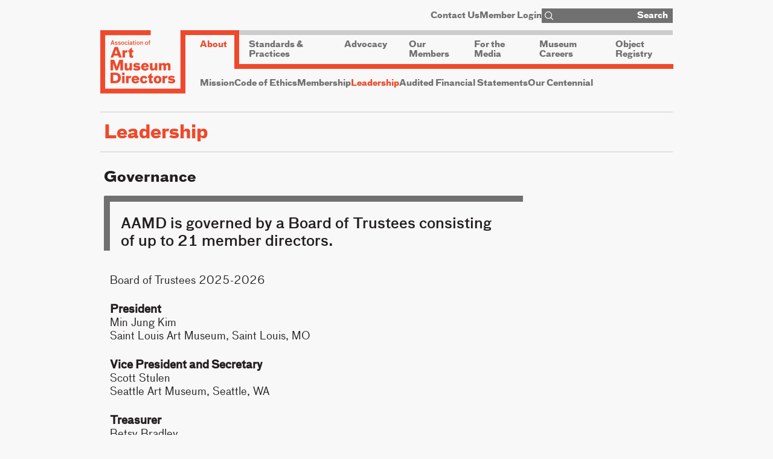

--- FILE ---
content_type: text/html; charset=utf-8
request_url: https://aamd.org/about/leadership
body_size: 9931
content:
<!DOCTYPE html><html><head><meta name="description" content="The Association of Art Museum Directors is an organization of art museum directors from the United States, Canada, and Mexico."/><meta property="fb:app_id" content="470132149696504"/><meta property="og:description" content="The Association of Art Museum Directors is an organization of art museum directors from the United States, Canada, and Mexico."/><meta property="og:url" content="https://aamd.org"/><meta property="og:type" content="non_profit"/><meta property="og:image" content="https://aamd.org/logo-print.png"/><meta property="og:site_name" content="Association of Art Museum Directors"/><meta charSet="utf-8"/><meta content="width=980" name="viewport"/><link rel="apple-touch-icon" sizes="180x180" href="/apple-touch-icon.png"/><link rel="icon" type="image/png" sizes="32x32" href="/favicon-32x32.png"/><link rel="icon" type="image/png" sizes="16x16" href="/favicon-16x16.png"/><link rel="manifest" href="/site.webmanifest"/><link rel="mask-icon" href="/safari-pinned-tab.svg" color="#ef492b"/><meta name="msapplication-TileColor" content="#ffffff"/><meta name="theme-color" content="#ffffff"/><title>Leadership | Association of Art Museum Directors</title><meta name="robots" content="index,follow"/><meta property="og:title" content="Leadership | Association of Art Museum Directors"/><meta name="next-head-count" content="19"/><link data-next-font="" rel="preconnect" href="/" crossorigin="anonymous"/><link rel="preload" href="/_next/static/css/21f4aa4b08bc8fe9.css" as="style"/><link rel="stylesheet" href="/_next/static/css/21f4aa4b08bc8fe9.css" data-n-g=""/><link rel="preload" href="/_next/static/css/73f46585216974d6.css" as="style"/><link rel="stylesheet" href="/_next/static/css/73f46585216974d6.css" data-n-p=""/><noscript data-n-css=""></noscript><script defer="" nomodule="" src="/_next/static/chunks/polyfills-42372ed130431b0a.js"></script><script src="/_next/static/chunks/webpack-88d53b9faa466832.js" defer=""></script><script src="/_next/static/chunks/framework-945b357d4a851f4b.js" defer=""></script><script src="/_next/static/chunks/main-50d5a99ba25b4ea2.js" defer=""></script><script src="/_next/static/chunks/pages/_app-1a021d763dc3b020.js" defer=""></script><script src="/_next/static/chunks/1657-08b433b308573f80.js" defer=""></script><script src="/_next/static/chunks/1876-a3e3be66d40781dc.js" defer=""></script><script src="/_next/static/chunks/729-444e2c2e9547722b.js" defer=""></script><script src="/_next/static/chunks/2466-bec24c3c2efffbc5.js" defer=""></script><script src="/_next/static/chunks/2689-0650a1ee43a55846.js" defer=""></script><script src="/_next/static/chunks/4533-82d17cc11dae85b2.js" defer=""></script><script src="/_next/static/chunks/6510-7e857ec72bd5449a.js" defer=""></script><script src="/_next/static/chunks/3590-d723bd6e89e9bbba.js" defer=""></script><script src="/_next/static/chunks/pages/%5B...slug%5D-19806eb53c27458d.js" defer=""></script><script src="/_next/static/EukTpe-SYzZyw90kzZfxa/_buildManifest.js" defer=""></script><script src="/_next/static/EukTpe-SYzZyw90kzZfxa/_ssgManifest.js" defer=""></script></head><body><div id="__next"><div class="container"><header class="Header_container__Aasa1"><nav aria-label="Top Menu" class="Header_topMenu__3b4d7"><a class="Header_topLink__3aG5z" href="/contact-us">Contact Us</a><button class="Header_topLink__3aG5z" type="button">Member Login</button><form class="Header_form__Fhvkt"><div class="Header_magnifyingGlass__lYVKk"><svg viewBox="0 0 490.4 490.4" xml:space="preserve"><path d="m484.1 454.796-110.5-110.6c29.8-36.3 47.6-82.8 47.6-133.4 0-116.3-94.3-210.6-210.6-210.6S0 94.496 0 210.796s94.3 210.6 210.6 210.6c50.8 0 97.4-18 133.8-48l110.5 110.5c12.9 11.8 25 4.2 29.2 0 8.4-8.3 8.4-20.8 0-29.1zm-443-244c0-93.6 75.9-169.5 169.5-169.5s169.6 75.9 169.6 169.5-75.9 169.5-169.5 169.5-169.6-75.9-169.6-169.5z" fill="currentColor"></path></svg></div><input autoComplete="off" class="Header_input__RBfoS" type="text" name="q"/><button class="Header_topButton__RJx0j" type="submit">Search</button></form></nav><div class="Header_bottom__8g2yQ"><h1><a class="Header_logo__V9h3K" href="/"><svg fill="none" viewBox="0 0 216 161"><path d="M203.522.179v148.153H12.335V12.525h115.637V.179H0v160.499h215.857V.178h-12.335z" fill="currentColor"></path><path d="M40.124 49.037l-3.651 10.295h7.305l-3.654-10.295zm-7.268 20.481h-6.74L36.26 42.684h8.298l10.215 26.834h-7.34l-1.776-5.003h-11.03l-1.771 5.003zM56.34 51.168h6.24l-.07 2.233c.92-1.63 2.551-2.555 4.147-2.555 1.56 0 2.449.429 3.088.997l-2.517 5.608h-.073c-.532-.604-1.135-.852-2.023-.852-1.771 0-2.552 1.065-2.552 3.443v9.479h-6.24V51.168zM71.057 56.102v-4.935h2.978V48.61c1.775-1.134 4.112-2.874 5.958-4.685h.287v7.24h3.76v4.936h-3.76v6.783c0 .99.282 1.558 1.381 1.558.78 0 1.383-.176 1.738-.389h.07v5.254c-.707.284-2.233.71-4.076.71-1.953 0-3.404-.32-4.223-1.28-.743-.85-1.135-2.094-1.135-4.046v-8.59h-2.978zM26.086 75.197h9.395l6.35 17.609 6.42-17.609h9.468v26.838h-6.771V84.039l-6.882 17.996h-4.93l-6.81-17.996v17.996h-6.24V75.197zM61.874 96.32V83.684h6.241v10.471c0 1.847.64 3.09 2.518 3.09 2.34 0 3.617-1.243 3.617-5.149v-8.412h6.243v18.351H74.25l.073-3.232c-1.242 2.166-3.266 3.729-6.492 3.729-3.546 0-5.957-1.775-5.957-6.21zM83.17 99.3l3.263-3.619c1.456 1.241 3.016 2.164 6.42 2.164 2.376 0 2.905-.461 2.905-1.24 0-1.032-.706-.854-4.11-1.243-4.58-.532-7.625-1.702-7.625-6.142 0-4.33 3.829-5.999 8.653-5.999 4.007 0 6.986.959 8.405 1.952l-2.837 4.116c-1.135-.78-2.766-1.487-5.782-1.487-2.449 0-2.73.601-2.73 1.135 0 .675.533.994 3.405 1.206 4.148.32 8.725 1.171 8.725 6.106 0 4.403-3.335 6.32-8.76 6.32-4.578 0-7.733-1.136-9.931-3.269zM117.114 90.78c-.284-1.738-1.419-2.731-3.618-2.731-1.987 0-3.297.638-3.758 2.731h7.376zm-3.58 6.994c1.913 0 3.365-.424 4.216-2.236l5.287 1.67c-1.703 3.693-5.001 5.468-9.436 5.468-5.743 0-9.929-3.516-9.929-9.587 0-6.176 3.938-9.903 9.824-9.903 4.574 0 10.285 2.626 9.575 11.18h-13.369c.389 2.238 1.807 3.408 3.832 3.408zM126.14 96.32V83.684h6.239v10.471c0 1.847.64 3.09 2.52 3.09 2.339 0 3.615-1.243 3.615-5.149v-8.412h6.245v18.351h-6.245l.073-3.232c-1.243 2.166-3.263 3.729-6.491 3.729-3.543 0-5.956-1.775-5.956-6.21zM160.435 102.034V91.421c0-2.06-.778-2.946-2.305-2.946-2.095 0-2.943 1.312-2.943 4.439v9.12h-6.243V83.682h6.243l-.071 2.84c1.027-1.846 2.8-3.337 5.463-3.337 2.552 0 4.61.747 5.53 2.981 1.561-2.166 3.477-2.981 5.924-2.981 3.545 0 6.137 1.49 6.137 6.176v12.673h-6.242V91.421c0-2.06-.781-2.946-2.306-2.946-2.093 0-2.947 1.312-2.947 4.439v9.12h-6.24zM38.213 128.834c4.112 0 6.843-2.485 6.843-7.738 0-5.327-2.87-7.668-6.915-7.668h-5.108v15.406h5.18zm-12.13-21.123h11.742c8.827 0 14.431 4.863 14.431 13.209 0 8.092-5.07 13.629-14.61 13.629H26.084v-26.838zM55.345 116.195h6.242v18.35h-6.242v-18.35zm0-8.442h6.242v5.957h-6.242v-5.957zM65.596 116.197h6.243l-.072 2.236c.92-1.632 2.553-2.557 4.149-2.557 1.56 0 2.448.428 3.087.996l-2.518 5.608h-.071c-.534-.604-1.135-.852-2.023-.852-1.775 0-2.552 1.063-2.552 3.443v9.479h-6.243v-18.353zM92.842 123.297c-.282-1.739-1.419-2.733-3.616-2.733-1.989 0-3.3.637-3.762 2.733h7.378zm-3.583 6.994c1.916 0 3.37-.429 4.22-2.239l5.287 1.671c-1.706 3.69-5.002 5.465-9.433 5.465-5.748 0-9.933-3.513-9.933-9.584 0-6.176 3.938-9.904 9.826-9.904 4.575 0 10.283 2.625 9.575 11.182H85.429c.39 2.238 1.808 3.409 3.83 3.409zM100.991 125.604c0-6.176 4.077-9.904 9.612-9.904 4.609 0 7.375 1.989 8.901 5.679l-5.037 2.484c-.603-1.737-1.665-3.085-3.651-3.085-2.273 0-3.514 1.454-3.514 4.613 0 3.088 1.207 4.9 3.549 4.9 1.912 0 3.12-1.279 3.616-3.338l5.285 2.306c-1.455 3.835-4.468 5.929-9.116 5.929-5.497 0-9.645-3.513-9.645-9.584zM120.854 121.132v-4.935h2.979v-2.556c1.773-1.137 4.114-2.877 5.956-4.688h.284v7.244h3.759v4.935h-3.759v6.78c0 .993.285 1.56 1.385 1.56.78 0 1.381-.178 1.734-.389h.073v5.253c-.708.286-2.233.709-4.078.709-1.952 0-3.405-.317-4.222-1.277-.742-.85-1.132-2.092-1.132-4.046v-8.59h-2.979zM149.107 125.426c0-3.087-1.206-4.652-3.546-4.652-2.236 0-3.585 1.457-3.585 4.618 0 3.088 1.243 4.898 3.585 4.898 2.303 0 3.546-1.81 3.546-4.864zm-13.406.179c0-6.178 4.113-9.905 9.86-9.905 5.746 0 9.787 3.938 9.787 9.692 0 6.211-4.113 9.796-9.824 9.796-5.71 0-9.823-3.514-9.823-9.583zM157.833 116.197h6.241l-.071 2.236c.922-1.632 2.555-2.557 4.151-2.557 1.559 0 2.448.428 3.084.996l-2.517 5.608h-.07c-.534-.604-1.135-.852-2.023-.852-1.772 0-2.554 1.063-2.554 3.443v9.479h-6.241v-18.353zM171.346 131.815l3.264-3.619c1.452 1.241 3.014 2.164 6.42 2.164 2.375 0 2.908-.462 2.908-1.241 0-1.031-.711-.853-4.114-1.244-4.574-.532-7.626-1.704-7.626-6.14 0-4.331 3.83-5.999 8.655-5.999 4.005 0 6.986.958 8.404 1.952l-2.838 4.118c-1.133-.781-2.763-1.491-5.781-1.491-2.445 0-2.73.603-2.73 1.136 0 .674.53.992 3.404 1.205 4.151.319 8.725 1.173 8.725 6.107 0 4.403-3.336 6.319-8.76 6.319-4.575 0-7.734-1.136-9.931-3.267zM31.126 28.175l-1.507 4.469h2.973l-1.466-4.47zm-2.97 8.833h-1.94l3.895-11.255h2.213l3.76 11.255h-2.073l-.853-2.63h-4.124l-.878 2.63zM43.734 30.506l-1.285.972c-.45-.733-1.136-1.122-2.016-1.122-1.001 0-1.419.3-1.419.808 0 .626.55.762 1.823.925 1.538.21 3.077.66 3.077 2.572 0 1.449-.853 2.497-3.213 2.497-1.85 0-3.09-.766-3.7-2.093l1.372-.806c.46.79 1.059 1.374 2.299 1.374.852 0 1.509-.24 1.509-.897 0-.659-.54-.762-1.852-.987-1.599-.269-3.019-.612-3.019-2.54 0-1.644 1.346-2.346 3.035-2.346 1.628 0 2.686.597 3.389 1.643zM51.786 30.506l-1.283.972c-.45-.733-1.136-1.122-2.017-1.122-1 0-1.418.3-1.418.808 0 .626.55.762 1.823.925 1.537.21 3.077.66 3.077 2.572 0 1.449-.853 2.497-3.213 2.497-1.852 0-3.089-.766-3.702-2.093l1.372-.806c.463.79 1.06 1.374 2.3 1.374.853 0 1.51-.24 1.51-.897 0-.659-.538-.762-1.855-.987-1.596-.269-3.014-.612-3.014-2.54 0-1.644 1.341-2.346 3.033-2.346 1.626 0 2.685.597 3.387 1.643zM54.904 32.899c0 1.612.522 2.869 2.018 2.869 1.597 0 2.06-1.136 2.06-2.75 0-1.54-.6-2.766-2.018-2.766-1.431 0-2.06 1.076-2.06 2.647zm5.856.103c-.019 2.72-1.436 4.2-3.81 4.2-2.3 0-3.807-1.658-3.824-4.154-.012-2.648 1.6-4.216 3.824-4.216 2.297 0 3.824 1.599 3.81 4.17zM65.788 30.357c-1.238 0-2.032.821-2.032 2.512 0 1.703.643 2.763 2.032 2.763 1.03 0 1.582-.506 1.928-1.45l1.461.913c-.583 1.253-1.566 2.046-3.463 2.046-2.195 0-3.762-1.611-3.762-4.182 0-2.466 1.58-4.096 3.878-4.096 1.628 0 2.783.745 3.244 2.18l-1.511.779c-.327-.973-.836-1.465-1.775-1.465zM72.396 37.006h-1.791v-7.979h1.791v7.979zm.057-9.322h-1.91v-2.006h1.91v2.006zM75.751 34.781c0 .582.401.881 1.165.881 1.191 0 2.238-.731 2.238-1.852v-.48c-2.047.15-3.403.374-3.403 1.451zm3.403-3.14c0-.956-.598-1.224-1.494-1.224-.985 0-1.716.313-2.132 1.211l-1.332-.867c.717-1.377 1.973-1.898 3.66-1.898 1.732 0 3.09.805 3.09 2.751v3.45c0 .615.478.674.954.553h.031l-.254 1.467c-.178.029-.583.058-.88.058-.91 0-1.374-.463-1.569-1.18-.478.717-1.147 1.18-2.568 1.18-1.374 0-2.655-.597-2.655-2.256 0-2.033 1.757-2.66 5.15-2.901v-.345zM85.443 35.033c0 .39.223.6.643.6.491 0 .835-.12 1.045-.3h.045l-.104 1.631c-.3.133-.703.238-1.33.238-1.3 0-2.093-.703-2.093-2.213v-4.437h-1.37v-1.525h1.37v-1.136a9.012 9.012 0 001.749-1.555h.045v2.691h1.671v1.525h-1.671v4.481zM90.544 37.006h-1.792v-7.979h1.792v7.979zm.06-9.322h-1.91v-2.006h1.91v2.006zM93.965 32.899c0 1.612.526 2.869 2.017 2.869 1.597 0 2.06-1.136 2.06-2.75 0-1.54-.599-2.766-2.014-2.766-1.435 0-2.063 1.076-2.063 2.647zm5.851.103c-.012 2.72-1.432 4.2-3.803 4.2-2.3 0-3.81-1.658-3.824-4.154-.016-2.648 1.599-4.216 3.824-4.216 2.297 0 3.823 1.599 3.803 4.17zM103.261 29.028l-.032 1.285c.374-.705 1.093-1.45 2.496-1.45 1.149 0 2.731.776 2.731 2.898v5.247h-1.792v-4.829c0-1.076-.416-1.762-1.446-1.762-1.123 0-1.957.745-1.957 2.39v4.201h-1.795v-7.98h1.795zM115.576 32.899c0 1.612.521 2.869 2.015 2.869 1.601 0 2.06-1.136 2.06-2.75 0-1.54-.596-2.766-2.015-2.766-1.432 0-2.06 1.076-2.06 2.647zm5.853.103c-.012 2.72-1.434 4.2-3.807 4.2-2.302 0-3.808-1.658-3.822-4.154-.017-2.648 1.599-4.216 3.822-4.216 2.299 0 3.821 1.599 3.807 4.17zM122.308 30.552v-1.524h1.238v-.987c0-1.555.838-2.408 2.225-2.408.643 0 1.104.165 1.388.406l-.284 1.406h-.043c-.196-.182-.507-.272-.763-.272-.42 0-.731.195-.731.733v1.122h1.526v1.524h-1.526v6.456h-1.792v-6.457h-1.238z" fill="currentColor"></path></svg></a></h1><nav aria-label="Main Menu" class="MainMenu_container__4ympk"><div class="MainMenu_items1__g7sjz"></div></nav></div></header><style>#nprogress{pointer-events:none}#nprogress .bar{background:#ef492b;position:fixed;z-index:1600;top: 0;left:0;width:100%;height:3px}#nprogress .peg{display:block;position:absolute;right:0;width:100px;height:100%;;opacity:1;-webkit-transform:rotate(3deg) translate(0px,-4px);-ms-transform:rotate(3deg) translate(0px,-4px);transform:rotate(3deg) translate(0px,-4px)}#nprogress .spinner{display:block;position:fixed;z-index:1600;top: 15px;right:15px}#nprogress .spinner-icon{width:18px;height:18px;box-sizing:border-box;border:2px solid transparent;border-top-color:#ef492b;border-left-color:#ef492b;border-radius:50%;-webkit-animation:nprogress-spinner 400ms linear infinite;animation:nprogress-spinner 400ms linear infinite}.nprogress-custom-parent{overflow:hidden;position:relative}.nprogress-custom-parent #nprogress .bar,.nprogress-custom-parent #nprogress .spinner{position:absolute}@-webkit-keyframes nprogress-spinner{0%{-webkit-transform:rotate(0deg)}100%{-webkit-transform:rotate(360deg)}}@keyframes nprogress-spinner{0%{transform:rotate(0deg)}100%{transform:rotate(360deg)}}</style><article><h1 class="TopTitle_topTitle__GX6TE"><div>Leadership</div></h1><h2 class="Page_subtitle___RsjH">Governance</h2><div class="Page_introduction__dH4F6"><div><p>AAMD is governed by a Board of Trustees consisting of up to 21 member directors.</p></div></div><div class="Page_body__Crp0_"><div><p>Board of Trustees 2025-2026</p><p><strong>President</strong><br>Min Jung Kim<br>Saint Louis Art Museum, Saint Louis, MO</p><p><strong>Vice President&nbsp;</strong><strong>and Secretary</strong><br>Scott Stulen<br>Seattle Art Museum, Seattle, WA</p><p><strong>Treasurer</strong><br>Betsy Bradley<br>Mississippi Museum of Art, Jackson, MS</p><strong>Past President</strong><br>Stephan Jost<br>Art Gallery of Ontario, Toronto, ON<p>&nbsp;</p><p>Nora Abrams<br>Institute of Contemporary Art/Boston, Boston, MA</p><p>Jonathan P. Binstock<br>The Phillips Collection, Washington, DC</p><p>Mary Ceruti<br>Walker Art Center, Minneapolis, MN</p><p>Julie Decker<br>Anchorage Museum, Anchorage, AK</p><p>Tom Denenberg<br>Shelburne Museum, Shelburne, VT</p><p>Miguel Fernández Félix <br>Museo Kaluz, Mexico City, CDMX</p><p>Amy Gilman<br>Chazen Museum of Art, University of Wisconsin, Madison, WI</p><p>Bill Griswold<br>Cleveland Museum of Art, Cleveland, OH</p><p>Valerie Hillings<br>North Carolina Museum of Art, Raleigh, NC</p><p>Kathryn Kanjo<br>Museum of Contemporary Art San Diego, San Diego, CA</p><p>Andy Maus<br>Tacoma Art Museum, Tacoma, WA</p><p>Sasha Suda<br>Philadelphia Museum of Art, Philadelphia, PA</p><p>Gary Tinterow<br>Museum of Fine Arts Houston, Houston, TX</p><p>Simone Wicha<br>Blanton Museum of Art, University of Texas, Austin TX</p><p>&nbsp;</p><p><strong>Past Presidents of AAMD</strong></p><p>2024-25<br>Stephan Jost<br>Art Gallery of Ontario, Toronto, ON<br></p><p></p><p>2023-24<br>Julia Marciari-Alexander<br>The Walters Art Museum, Baltimore, MD</p><p>2022-23<br>Julián Zugazagoitia<br>The Nelson-Atkins Museum of Art, Kansas City, MO</p><p>2020-2021<br>Lial Jones, Crocker Art Museum, Sacramento, CA</p><p>2019 - 2020<br>Brent Benjamin, Saint Louis Art Museum, Saint Louis, MO</p><p>2018 - 2019<br>Madeleine Grynsztejn, Museum of Contemporary Art Chicago, Chicago, IL</p><p>2017 - 2018<br>Lori Fogarty, Oakland Museum of California, Oakland, CA</p><p>2016-2017<br>Brian Ferriso, Portland Art Museum, Portland, OR</p><p>2015 - 2016<br>Johnnetta Betsch Cole, National Museum of African Art, Smithsonian Institution, Washington, DC</p><p>2014 - 2015<br>Susan Taylor, New Orleans Museum of Art, New Orleans, LA</p><p>2013 - 2014<br>Timothy Rub, Philadelphia Museum of Art, Philadelphia, PA</p><p>2012 - 2013<br>Kimerly Rorschach, Seattle Art Museum, Seattle, WA</p><p>2011 - 2012<br>Dan Monroe, Peabody Essex Museum, Salem, MA</p><p>2010 - 2011<br>Kaywin Feldman, Minneapolis Institute of Art, Minneapolis, MN</p><p>2008 - 2010<br>Michael Conforti, Sterling &amp; Francine Clark Art Institute, Williamstown, MA</p><p>2007 - 2008<br>Gail Andrews, Birmingham Museum of Art, Birmingham, AL</p><p>2006 - 2007<br>Jim Ballinger, Phoenix Art Museum, Phoenix, AZ</p><p>2005 - 2006<br>Mary Sue Sweeney Price, Newark Museum, Newark NJ</p><p>2004 - 2005<br>Matthew Teitelbaum, Art Gallery of Ontario, Toronto, ON</p><p>2003 - 2004<br>Peter Morrin, Speed Art Museum, Louisville, KY</p><p>2002 - 2003<br>Maxwell L. Anderson, Whitney Museum of American Art, New York, NY</p><p>2001 - 2002<br>James Cuno, Harvard Art Museums, Cambridge, MA</p><p>2000 - 2001<br>Katharine Lee Reid, Cleveland Museum of Art, Cleveland, OH</p><p>1999 - 2000&nbsp;<br>James Welu, Worcester Art Museum, Worcester, MA</p><p>1998 - 1999<br>Vishakha N. Desai, Asia Society Museum, New York, NY</p><p>1997 - 1998<br>Hugh Davies, Museum of Contemporary Art San Diego, San Diego, CA</p><p>1996 - 1997<br>James Duff, Brandywine River Museum, Chadds Ford, PA</p><p>1995 - 1996<br>Robert T. Buck, Brooklyn Museum, Brooklyn, NY</p><p>1994 - 1995<br>Sylvia H. Williams,&nbsp;National Museum of African Art, Smithsonian Institution, Washington, DC</p><p>1993 - 1994<br>Evan M. Maurer, Minneapolis Institute of Art, Minneapolis, MN</p><p>1992 - 1993<br>Robert P. Bergman, The Walters Art Museum, Baltimore, MD</p></div></div></article><footer class="Footer_container__w17O5"><div class="Footer_copyright__AIyiF">Copyright © <!-- -->2026<br/>Association of Art Museum Directors</div><div class="Footer_links__sgu4L"><a href="/contact-us">Contact Us</a><span class="Footer_separator__Wp_Gb">/</span><a href="/terms-of-use">Terms of Use</a></div><div class="Footer_social__pyssC"><a target="_blank" href="http://www.facebook.com/artmuseumdirectors"><div class="Footer_icon__h_v7e"><svg viewBox="0 0 310 310" xml:space="preserve"><path d="M81.703 165.106h33.981V305a5 5 0 0 0 5 5H178.3a5 5 0 0 0 5-5V165.765h39.064a5 5 0 0 0 4.967-4.429l5.933-51.502a5 5 0 0 0-4.966-5.572h-44.996V71.978c0-9.732 5.24-14.667 15.576-14.667h29.42a5 5 0 0 0 5-5V5.037a5 5 0 0 0-5-5h-40.545A39.746 39.746 0 0 0 185.896 0c-7.035 0-31.488 1.381-50.804 19.151-21.402 19.692-18.427 43.27-17.716 47.358v37.752H81.703a5 5 0 0 0-5 5v50.844a5 5 0 0 0 5 5.001z" fill="currentColor"></path></svg></div><div class="Footer_label__cjnYK">Facebook</div></a><span class="Footer_separator__Wp_Gb">/ </span><a target="_blank" href="https://twitter.com/MuseumDirectors"><div class="Footer_icon__h_v7e"><svg viewBox="0 0 410.155 410.155" xml:space="preserve"><path d="M403.632 74.18a162.414 162.414 0 0 1-28.28 9.537 88.177 88.177 0 0 0 23.275-37.067c1.295-4.051-3.105-7.554-6.763-5.385a163.188 163.188 0 0 1-43.235 17.862 11.02 11.02 0 0 1-2.702.336c-2.766 0-5.455-1.027-7.57-2.891-16.156-14.239-36.935-22.081-58.508-22.081-9.335 0-18.76 1.455-28.014 4.325-28.672 8.893-50.795 32.544-57.736 61.724-2.604 10.945-3.309 21.9-2.097 32.56a3.166 3.166 0 0 1-.797 2.481 3.278 3.278 0 0 1-2.753 1.091c-62.762-5.831-119.358-36.068-159.363-85.14-2.04-2.503-5.952-2.196-7.578.593-7.834 13.44-11.974 28.812-11.974 44.454 0 23.972 9.631 46.563 26.36 63.032a79.24 79.24 0 0 1-20.169-7.808c-3.06-1.7-6.825.485-6.868 3.985-.438 35.612 20.412 67.3 51.646 81.569a79.567 79.567 0 0 1-16.786-1.399c-3.446-.658-6.341 2.611-5.271 5.952 10.138 31.651 37.39 54.981 70.002 60.278-27.066 18.169-58.585 27.753-91.39 27.753l-10.227-.006c-3.151 0-5.816 2.054-6.619 5.106-.791 3.006.666 6.177 3.353 7.74 36.966 21.513 79.131 32.883 121.955 32.883 37.485 0 72.549-7.439 104.219-22.109 29.033-13.449 54.689-32.674 76.255-57.141 20.09-22.792 35.8-49.103 46.692-78.201 10.383-27.737 15.871-57.333 15.871-85.589v-1.346c-.001-4.537 2.051-8.806 5.631-11.712a174.776 174.776 0 0 0 35.16-38.591c2.573-3.849-1.485-8.673-5.719-6.795z" fill="currentColor"></path></svg></div><div class="Footer_label__cjnYK">Twitter</div></a></div></footer></div></div><script id="__NEXT_DATA__" type="application/json">{"props":{"pageProps":{"resource":{"type":"node--page","id":"3c337f5e-f114-4bc0-b056-f486f2daf266","drupal_internal__nid":29,"drupal_internal__vid":29,"langcode":"und","revision_timestamp":"2024-03-13T19:27:24+00:00","status":true,"title":"Leadership","created":"2012-12-04T17:51:00+00:00","changed":"2025-09-23T19:14:29+00:00","promote":false,"sticky":false,"default_langcode":true,"revision_translation_affected":true,"path":{"alias":"/about/leadership","pid":47,"langcode":"und"},"body":null,"field_body":{"value":"\u003cp\u003eBoard of Trustees 2025-2026\u003c/p\u003e\u003cp\u003e\u003cstrong\u003ePresident\u003c/strong\u003e\u003cbr /\u003eMin Jung Kim\u003cbr /\u003eSaint Louis Art Museum, Saint Louis, MO\u003c/p\u003e\u003cp\u003e\u003cstrong\u003eVice President\u0026nbsp;\u003c/strong\u003e\u003cstrong\u003eand Secretary\u003c/strong\u003e\u003cbr /\u003eScott Stulen\u003cbr /\u003eSeattle Art Museum, Seattle, WA\u003c/p\u003e\u003cp\u003e\u003cstrong\u003eTreasurer\u003c/strong\u003e\u003cbr /\u003eBetsy Bradley\u003cbr /\u003eMississippi Museum of Art, Jackson, MS\u003c/p\u003e\u003cstrong\u003ePast President\u003c/strong\u003e\u003cbr /\u003eStephan Jost\u003cbr /\u003eArt Gallery of Ontario, Toronto, ON\u003c/p\u003e\u003cp\u003e\u0026nbsp;\u003c/p\u003e\u003cp\u003eNora Abrams\u003cbr /\u003eInstitute of Contemporary Art/Boston, Boston, MA\u003c/p\u003e\u003cp\u003eJonathan P. Binstock\u003cbr /\u003eThe Phillips Collection, Washington, DC\u003c/p\u003e\u003cp\u003eMary Ceruti\u003cbr /\u003eWalker Art Center, Minneapolis, MN\u003c/p\u003e\u003cp\u003eJulie Decker\u003cbr /\u003eAnchorage Museum, Anchorage, AK\u003c/p\u003e\u003cp\u003eTom Denenberg\u003cbr /\u003eShelburne Museum, Shelburne, VT\u003c/p\u003e\u003cp\u003eMiguel Fernández Félix \u003cbr /\u003eMuseo Kaluz, Mexico City, CDMX\u003c/p\u003e\u003cp\u003eAmy Gilman\u003cbr /\u003eChazen Museum of Art, University of Wisconsin, Madison, WI\u003c/p\u003e\u003cp\u003eBill Griswold\u003cbr /\u003eCleveland Museum of Art, Cleveland, OH\u003c/p\u003e\u003cp\u003eValerie Hillings\u003cbr /\u003eNorth Carolina Museum of Art, Raleigh, NC\u003c/p\u003e\u003cp\u003eKathryn Kanjo\u003cbr /\u003eMuseum of Contemporary Art San Diego, San Diego, CA\u003c/p\u003e\u003cp\u003eAndy Maus\u003cbr /\u003eTacoma Art Museum, Tacoma, WA\u003c/p\u003e\u003cp\u003eSasha Suda\u003cbr /\u003ePhiladelphia Museum of Art, Philadelphia, PA\u003c/p\u003e\u003cp\u003eGary Tinterow\u003cbr /\u003eMuseum of Fine Arts Houston, Houston, TX\u003c/p\u003e\u003cp\u003eSimone Wicha\u003cbr /\u003eBlanton Museum of Art, University of Texas, Austin TX\u003c/p\u003e\u003cp\u003e\u0026nbsp;\u003c/p\u003e\u003cp\u003e\u003cstrong\u003ePast Presidents of AAMD\u003c/strong\u003e\u003c/p\u003e\u003cp\u003e2024-25\u003cbr\u003eStephan Jost\u003cbr\u003eArt Gallery of Ontario, Toronto, ON\u003cbr\u003e\u003cp\u003e\u003c/p\u003e\u003cp\u003e2023-24\u003cbr /\u003eJulia Marciari-Alexander\u003cbr /\u003eThe Walters Art Museum, Baltimore, MD\u003c/p\u003e\u003cp\u003e2022-23\u003cbr /\u003eJulián Zugazagoitia\u003cbr /\u003eThe Nelson-Atkins Museum of Art, Kansas City, MO\u003c/p\u003e\u003cp\u003e2020-2021\u003cbr /\u003eLial Jones, Crocker Art Museum, Sacramento, CA\u003c/p\u003e\u003cp\u003e2019 - 2020\u003cbr /\u003eBrent Benjamin, Saint Louis Art Museum, Saint Louis, MO\u003c/p\u003e\u003cp\u003e2018 - 2019\u003cbr /\u003eMadeleine Grynsztejn, Museum of Contemporary Art Chicago, Chicago, IL\u003c/p\u003e\u003cp\u003e2017 - 2018\u003cbr /\u003eLori Fogarty, Oakland Museum of California, Oakland, CA\u003c/p\u003e\u003cp\u003e2016-2017\u003cbr /\u003eBrian Ferriso, Portland Art Museum, Portland, OR\u003c/p\u003e\u003cp\u003e2015 - 2016\u003cbr /\u003eJohnnetta Betsch Cole, National Museum of African Art, Smithsonian Institution, Washington, DC\u003c/p\u003e\u003cp\u003e2014 - 2015\u003cbr /\u003eSusan Taylor, New Orleans Museum of Art, New Orleans, LA\u003c/p\u003e\u003cp\u003e2013 - 2014\u003cbr /\u003eTimothy Rub, Philadelphia Museum of Art, Philadelphia, PA\u003c/p\u003e\u003cp\u003e2012 - 2013\u003cbr /\u003eKimerly Rorschach, Seattle Art Museum, Seattle, WA\u003c/p\u003e\u003cp\u003e2011 - 2012\u003cbr /\u003eDan Monroe, Peabody Essex Museum, Salem, MA\u003c/p\u003e\u003cp\u003e2010 - 2011\u003cbr /\u003eKaywin Feldman, Minneapolis Institute of Art, Minneapolis, MN\u003c/p\u003e\u003cp\u003e2008 - 2010\u003cbr /\u003eMichael Conforti, Sterling \u0026amp; Francine Clark Art Institute, Williamstown, MA\u003c/p\u003e\u003cp\u003e2007 - 2008\u003cbr /\u003eGail Andrews, Birmingham Museum of Art, Birmingham, AL\u003c/p\u003e\u003cp\u003e2006 - 2007\u003cbr /\u003eJim Ballinger, Phoenix Art Museum, Phoenix, AZ\u003c/p\u003e\u003cp\u003e2005 - 2006\u003cbr /\u003eMary Sue Sweeney Price, Newark Museum, Newark NJ\u003c/p\u003e\u003cp\u003e2004 - 2005\u003cbr /\u003eMatthew Teitelbaum, Art Gallery of Ontario, Toronto, ON\u003c/p\u003e\u003cp\u003e2003 - 2004\u003cbr /\u003ePeter Morrin, Speed Art Museum, Louisville, KY\u003c/p\u003e\u003cp\u003e2002 - 2003\u003cbr /\u003eMaxwell L. Anderson, Whitney Museum of American Art, New York, NY\u003c/p\u003e\u003cp\u003e2001 - 2002\u003cbr /\u003eJames Cuno, Harvard Art Museums, Cambridge, MA\u003c/p\u003e\u003cp\u003e2000 - 2001\u003cbr /\u003eKatharine Lee Reid, Cleveland Museum of Art, Cleveland, OH\u003c/p\u003e\u003cp\u003e1999 - 2000\u0026nbsp;\u003cbr /\u003eJames Welu, Worcester Art Museum, Worcester, MA\u003c/p\u003e\u003cp\u003e1998 - 1999\u003cbr /\u003eVishakha N. Desai, Asia Society Museum, New York, NY\u003c/p\u003e\u003cp\u003e1997 - 1998\u003cbr /\u003eHugh Davies, Museum of Contemporary Art San Diego, San Diego, CA\u003c/p\u003e\u003cp\u003e1996 - 1997\u003cbr /\u003eJames Duff, Brandywine River Museum, Chadds Ford, PA\u003c/p\u003e\u003cp\u003e1995 - 1996\u003cbr /\u003eRobert T. Buck, Brooklyn Museum, Brooklyn, NY\u003c/p\u003e\u003cp\u003e1994 - 1995\u003cbr /\u003eSylvia H. Williams,\u0026nbsp;National Museum of African Art, Smithsonian Institution, Washington, DC\u003c/p\u003e\u003cp\u003e1993 - 1994\u003cbr /\u003eEvan M. Maurer, Minneapolis Institute of Art, Minneapolis, MN\u003c/p\u003e\u003cp\u003e1992 - 1993\u003cbr /\u003eRobert P. Bergman, The Walters Art Museum, Baltimore, MD\u003c/p\u003e","format":"limited_html_no_images","processed":"\u003cp\u003eBoard of Trustees 2025-2026\u003c/p\u003e\u003cp\u003e\u003cstrong\u003ePresident\u003c/strong\u003e\u003cbr\u003eMin Jung Kim\u003cbr\u003eSaint Louis Art Museum, Saint Louis, MO\u003c/p\u003e\u003cp\u003e\u003cstrong\u003eVice President\u0026nbsp;\u003c/strong\u003e\u003cstrong\u003eand Secretary\u003c/strong\u003e\u003cbr\u003eScott Stulen\u003cbr\u003eSeattle Art Museum, Seattle, WA\u003c/p\u003e\u003cp\u003e\u003cstrong\u003eTreasurer\u003c/strong\u003e\u003cbr\u003eBetsy Bradley\u003cbr\u003eMississippi Museum of Art, Jackson, MS\u003c/p\u003e\u003cstrong\u003ePast President\u003c/strong\u003e\u003cbr\u003eStephan Jost\u003cbr\u003eArt Gallery of Ontario, Toronto, ON\u003cp\u003e\u0026nbsp;\u003c/p\u003e\u003cp\u003eNora Abrams\u003cbr\u003eInstitute of Contemporary Art/Boston, Boston, MA\u003c/p\u003e\u003cp\u003eJonathan P. Binstock\u003cbr\u003eThe Phillips Collection, Washington, DC\u003c/p\u003e\u003cp\u003eMary Ceruti\u003cbr\u003eWalker Art Center, Minneapolis, MN\u003c/p\u003e\u003cp\u003eJulie Decker\u003cbr\u003eAnchorage Museum, Anchorage, AK\u003c/p\u003e\u003cp\u003eTom Denenberg\u003cbr\u003eShelburne Museum, Shelburne, VT\u003c/p\u003e\u003cp\u003eMiguel Fernández Félix \u003cbr\u003eMuseo Kaluz, Mexico City, CDMX\u003c/p\u003e\u003cp\u003eAmy Gilman\u003cbr\u003eChazen Museum of Art, University of Wisconsin, Madison, WI\u003c/p\u003e\u003cp\u003eBill Griswold\u003cbr\u003eCleveland Museum of Art, Cleveland, OH\u003c/p\u003e\u003cp\u003eValerie Hillings\u003cbr\u003eNorth Carolina Museum of Art, Raleigh, NC\u003c/p\u003e\u003cp\u003eKathryn Kanjo\u003cbr\u003eMuseum of Contemporary Art San Diego, San Diego, CA\u003c/p\u003e\u003cp\u003eAndy Maus\u003cbr\u003eTacoma Art Museum, Tacoma, WA\u003c/p\u003e\u003cp\u003eSasha Suda\u003cbr\u003ePhiladelphia Museum of Art, Philadelphia, PA\u003c/p\u003e\u003cp\u003eGary Tinterow\u003cbr\u003eMuseum of Fine Arts Houston, Houston, TX\u003c/p\u003e\u003cp\u003eSimone Wicha\u003cbr\u003eBlanton Museum of Art, University of Texas, Austin TX\u003c/p\u003e\u003cp\u003e\u0026nbsp;\u003c/p\u003e\u003cp\u003e\u003cstrong\u003ePast Presidents of AAMD\u003c/strong\u003e\u003c/p\u003e\u003cp\u003e2024-25\u003cbr\u003eStephan Jost\u003cbr\u003eArt Gallery of Ontario, Toronto, ON\u003cbr\u003e\u003c/p\u003e\u003cp\u003e\u003c/p\u003e\u003cp\u003e2023-24\u003cbr\u003eJulia Marciari-Alexander\u003cbr\u003eThe Walters Art Museum, Baltimore, MD\u003c/p\u003e\u003cp\u003e2022-23\u003cbr\u003eJulián Zugazagoitia\u003cbr\u003eThe Nelson-Atkins Museum of Art, Kansas City, MO\u003c/p\u003e\u003cp\u003e2020-2021\u003cbr\u003eLial Jones, Crocker Art Museum, Sacramento, CA\u003c/p\u003e\u003cp\u003e2019 - 2020\u003cbr\u003eBrent Benjamin, Saint Louis Art Museum, Saint Louis, MO\u003c/p\u003e\u003cp\u003e2018 - 2019\u003cbr\u003eMadeleine Grynsztejn, Museum of Contemporary Art Chicago, Chicago, IL\u003c/p\u003e\u003cp\u003e2017 - 2018\u003cbr\u003eLori Fogarty, Oakland Museum of California, Oakland, CA\u003c/p\u003e\u003cp\u003e2016-2017\u003cbr\u003eBrian Ferriso, Portland Art Museum, Portland, OR\u003c/p\u003e\u003cp\u003e2015 - 2016\u003cbr\u003eJohnnetta Betsch Cole, National Museum of African Art, Smithsonian Institution, Washington, DC\u003c/p\u003e\u003cp\u003e2014 - 2015\u003cbr\u003eSusan Taylor, New Orleans Museum of Art, New Orleans, LA\u003c/p\u003e\u003cp\u003e2013 - 2014\u003cbr\u003eTimothy Rub, Philadelphia Museum of Art, Philadelphia, PA\u003c/p\u003e\u003cp\u003e2012 - 2013\u003cbr\u003eKimerly Rorschach, Seattle Art Museum, Seattle, WA\u003c/p\u003e\u003cp\u003e2011 - 2012\u003cbr\u003eDan Monroe, Peabody Essex Museum, Salem, MA\u003c/p\u003e\u003cp\u003e2010 - 2011\u003cbr\u003eKaywin Feldman, Minneapolis Institute of Art, Minneapolis, MN\u003c/p\u003e\u003cp\u003e2008 - 2010\u003cbr\u003eMichael Conforti, Sterling \u0026amp; Francine Clark Art Institute, Williamstown, MA\u003c/p\u003e\u003cp\u003e2007 - 2008\u003cbr\u003eGail Andrews, Birmingham Museum of Art, Birmingham, AL\u003c/p\u003e\u003cp\u003e2006 - 2007\u003cbr\u003eJim Ballinger, Phoenix Art Museum, Phoenix, AZ\u003c/p\u003e\u003cp\u003e2005 - 2006\u003cbr\u003eMary Sue Sweeney Price, Newark Museum, Newark NJ\u003c/p\u003e\u003cp\u003e2004 - 2005\u003cbr\u003eMatthew Teitelbaum, Art Gallery of Ontario, Toronto, ON\u003c/p\u003e\u003cp\u003e2003 - 2004\u003cbr\u003ePeter Morrin, Speed Art Museum, Louisville, KY\u003c/p\u003e\u003cp\u003e2002 - 2003\u003cbr\u003eMaxwell L. Anderson, Whitney Museum of American Art, New York, NY\u003c/p\u003e\u003cp\u003e2001 - 2002\u003cbr\u003eJames Cuno, Harvard Art Museums, Cambridge, MA\u003c/p\u003e\u003cp\u003e2000 - 2001\u003cbr\u003eKatharine Lee Reid, Cleveland Museum of Art, Cleveland, OH\u003c/p\u003e\u003cp\u003e1999 - 2000\u0026nbsp;\u003cbr\u003eJames Welu, Worcester Art Museum, Worcester, MA\u003c/p\u003e\u003cp\u003e1998 - 1999\u003cbr\u003eVishakha N. Desai, Asia Society Museum, New York, NY\u003c/p\u003e\u003cp\u003e1997 - 1998\u003cbr\u003eHugh Davies, Museum of Contemporary Art San Diego, San Diego, CA\u003c/p\u003e\u003cp\u003e1996 - 1997\u003cbr\u003eJames Duff, Brandywine River Museum, Chadds Ford, PA\u003c/p\u003e\u003cp\u003e1995 - 1996\u003cbr\u003eRobert T. Buck, Brooklyn Museum, Brooklyn, NY\u003c/p\u003e\u003cp\u003e1994 - 1995\u003cbr\u003eSylvia H. Williams,\u0026nbsp;National Museum of African Art, Smithsonian Institution, Washington, DC\u003c/p\u003e\u003cp\u003e1993 - 1994\u003cbr\u003eEvan M. Maurer, Minneapolis Institute of Art, Minneapolis, MN\u003c/p\u003e\u003cp\u003e1992 - 1993\u003cbr\u003eRobert P. Bergman, The Walters Art Museum, Baltimore, MD\u003c/p\u003e"},"field_introduction":{"value":"\u003cp\u003eAAMD is governed by a Board of Trustees consisting of up to 21 member directors.\u003c/p\u003e","format":"limited_html_no_images","processed":"\u003cp\u003eAAMD is governed by a Board of Trustees consisting of up to 21 member directors.\u003c/p\u003e"},"field_subtitle":"Governance","links":{"self":{"href":"https://cms.aamd.org/jsonapi/node/page/3c337f5e-f114-4bc0-b056-f486f2daf266?resourceVersion=id%3A29"}},"node_type":{"type":"node_type--node_type","id":"7713bbb4-8924-4e45-8425-6b71c2eda954","resourceIdObjMeta":{"drupal_internal__target_id":"page"}},"revision_uid":{"type":"user--user","id":"0f930414-9914-4f43-ae87-473fd2047014","resourceIdObjMeta":{"drupal_internal__target_id":32}},"uid":{"type":"user--user","id":"057f417e-602a-4121-9366-dcb353997f29","resourceIdObjMeta":{"drupal_internal__target_id":1}},"relationshipNames":["node_type","revision_uid","uid"]}},"__N_SSG":true},"page":"/[...slug]","query":{"slug":["about","leadership"]},"buildId":"EukTpe-SYzZyw90kzZfxa","isFallback":false,"isExperimentalCompile":false,"gsp":true,"scriptLoader":[]}</script></body></html>

--- FILE ---
content_type: text/css; charset=UTF-8
request_url: https://aamd.org/_next/static/css/21f4aa4b08bc8fe9.css
body_size: 2802
content:
/*! modern-normalize v2.0.0 | MIT License | https://github.com/sindresorhus/modern-normalize */*,:after,:before{box-sizing:border-box}html{font-family:system-ui,Segoe UI,Roboto,Helvetica,Arial,sans-serif,Apple Color Emoji,Segoe UI Emoji;line-height:1.15;-webkit-text-size-adjust:100%;-moz-tab-size:4;tab-size:4}body{margin:0}hr{height:0;color:inherit}abbr[title]{-webkit-text-decoration:underline dotted;text-decoration:underline dotted}b,strong{font-weight:bolder}code,kbd,pre,samp{font-family:ui-monospace,SFMono-Regular,Consolas,Liberation Mono,Menlo,monospace;font-size:1em}small{font-size:80%}sub,sup{font-size:75%;line-height:0;position:relative;vertical-align:baseline}sub{bottom:-.25em}sup{top:-.5em}table{text-indent:0;border-color:inherit}button,input,optgroup,select,textarea{font-family:inherit;font-size:100%;line-height:1.15;margin:0}button,select{text-transform:none}[type=button],[type=reset],[type=submit],button{-webkit-appearance:button}::-moz-focus-inner{border-style:none;padding:0}:-moz-focusring{outline:1px dotted ButtonText}:-moz-ui-invalid{box-shadow:none}legend{padding:0}progress{vertical-align:baseline}::-webkit-inner-spin-button,::-webkit-outer-spin-button{height:auto}[type=search]{-webkit-appearance:textfield;outline-offset:-2px}::-webkit-search-decoration{-webkit-appearance:none}::-webkit-file-upload-button{-webkit-appearance:button;font:inherit}summary{display:list-item}@font-face{font-family:BauBold;src:url(/_next/static/media/BauWeb-Bold.22dd2c1c.eot);font-weight:400}@font-face{font-family:BauBold;src:url(/_next/static/media/BauWeb-Bold.f0d57519.woff) format("woff");font-weight:400}@font-face{font-family:BauMedium;src:url(/_next/static/media/BauWeb-Medium.dbb37e17.eot)}@font-face{font-family:BauMedium;src:url(/_next/static/media/BauWeb-Medium.b17fe9a6.woff) format("woff")}@font-face{font-family:Bau;src:url(/_next/static/media/BauWeb.84f731f1.eot)}@font-face{font-family:Bau;src:url(/_next/static/media/BauWeb.5937b262.woff) format("woff")}body,html{font-size:62.5%}body{background:#f8f8f9;font-size:1.6rem;font-family:Bau;font-weight:400;color:#231f20}.container{width:948px;margin:0 auto}button{padding:0;border:0;background:transparent;cursor:pointer}a,button{color:inherit}a{text-decoration:none}h1,h2,h3,h4,h5,h6{margin:0;font-weight:400;font-size:inherit}ul{margin:0;padding:0 0 1em 24px}.Footer_container__w17O5{padding-top:50px;padding-bottom:20px;width:100%;display:grid;grid-template-columns:1fr 1fr 1fr;grid-gap:22px;gap:22px;color:#707070;font-size:1.2rem}.Footer_container__w17O5 a{display:inline-flex;padding-bottom:2px;border-bottom:1px solid #cdcccc}@media print{.Footer_container__w17O5{display:none}}.Footer_copyright__AIyiF,.Footer_links__sgu4L,.Footer_social__pyssC{border-top:2px solid #cdcccc;padding-top:14px;padding-left:6px}.Footer_copyright__AIyiF{font-family:BauMedium}.Footer_separator__Wp_Gb{padding-left:6px;padding-right:6px}.Footer_icon__h_v7e{width:12px;height:12px}.Footer_label__cjnYK{padding-left:4px}.Header_container__Aasa1{font-size:14px;border-bottom:1px solid #cdcccc;padding-bottom:31px;color:#707070;padding-top:14px;font-family:BauBold}@media print{.Header_container__Aasa1{border-bottom:none}}.Header_topMenu__3b4d7{display:flex;align-items:center;justify-content:flex-end;gap:22px;padding-bottom:12px}@media print{.Header_topMenu__3b4d7{display:none}}.Header_topLinkActive__EBIfH,.Header_topLink__3aG5z{text-align:left;display:inline-flex}.Header_topLinkActive__EBIfH,.Header_topLinkActive__EBIfH:hover,.Header_topLink__3aG5z:hover{color:#ef492b}.Header_form__Fhvkt{display:flex;gap:1px}.Header_magnifyingGlass__lYVKk{flex:0 0 24px;margin-top:5px;margin-left:5px;color:#fff;background:#707070;position:absolute}.Header_magnifyingGlass__lYVKk svg{width:14px;height:14px}.Header_input__RBfoS{height:24px;border:0;background:#707070;color:#fff;width:150px;padding-left:24px;font-size:1.6rem}.Header_topButton__RJx0j{background:#707070;color:#fff;height:24px;padding-right:8px;padding-left:8px}.Header_bottom__8g2yQ{display:flex;height:104px}.Header_logo__V9h3K{width:141px;height:104px;display:block;color:#ef492b;border-right:7px solid #ef492b}@media print{.Header_logo__V9h3K{color:#010101}}.Header_logo__V9h3K svg{width:141px;height:105px}.MainMenu_container__4ympk{flex:1 1 100%;position:relative}@media print{.MainMenu_container__4ympk{display:none}}.MainMenu_items1HasActiveItem__iQu6t,.MainMenu_items1HasHoveredItem__oHuFY,.MainMenu_items1__g7sjz{display:flex;justify-content:space-between;gap:8px}.MainMenu_items1HasActiveItem__iQu6t:before,.MainMenu_items1HasHoveredItem__oHuFY:before,.MainMenu_items1__g7sjz:before{content:"";position:absolute;top:0;left:0;width:100%;height:8px;background:#ef492b;z-index:1}.MainMenu_items1HasActiveItem__iQu6t:focus-within:before,.MainMenu_items1HasHoveredItem__oHuFY:focus-within:before,.MainMenu_items1__g7sjz:focus-within:before{background:#cdcccc}.MainMenu_items1HasActiveItem__iQu6t:before,.MainMenu_items1HasHoveredItem__oHuFY:before{background:#cdcccc}.MainMenu_item1Active__cxA29,.MainMenu_item1__DkhyH{display:flex;border-top:8px solid #f8f8f9}.MainMenu_item1Active__cxA29>a,.MainMenu_item1__DkhyH>a{padding-top:8px;padding-left:24px;padding-right:12px;height:48px}.MainMenu_item1Active__cxA29,.MainMenu_item1__DkhyH:focus,.MainMenu_item1__DkhyH:focus-within,.MainMenu_item1__DkhyH:hover{color:#ef492b;border-top:8px solid #ef492b;border-right:8px solid #ef492b;border-left:8px solid #ef492b;margin-right:-8px;margin-left:-8px;z-index:2}.MainMenu_item1Active__cxA29:last-child,.MainMenu_item1__DkhyH:focus-within:last-child,.MainMenu_item1__DkhyH:focus:last-child,.MainMenu_item1__DkhyH:hover:last-child{border-right:none;margin-right:0}.MainMenu_item1Active__cxA29>a,.MainMenu_item1__DkhyH:focus-within>a,.MainMenu_item1__DkhyH:focus>a,.MainMenu_item1__DkhyH:hover>a{position:relative;z-index:2}.MainMenu_item1Active__cxA29>a:after,.MainMenu_item1__DkhyH:focus-within>a:after,.MainMenu_item1__DkhyH:focus>a:after,.MainMenu_item1__DkhyH:hover>a:after{position:absolute;width:100%;background:#f8f8f9;height:10px;content:"";bottom:-8px;left:0}.MainMenu_item1Active__cxA29:last-of-type>a:after,.MainMenu_item1__DkhyH:focus-within:last-of-type>a:after,.MainMenu_item1__DkhyH:focus:last-of-type>a:after,.MainMenu_item1__DkhyH:hover:last-of-type>a:after{width:calc(100% + 1px)}.MainMenu_items1HasActiveItem__iQu6t:focus-within .MainMenu_item1Active__cxA29:not(:focus-within),.MainMenu_items1HasActiveItem__iQu6t:hover .MainMenu_item1Active__cxA29:not(:hover){color:#707070;border-top:8px solid #cdcccc;border-right:none;border-left:none;margin-top:0;margin-right:0;margin-left:0}.MainMenu_items1HasActiveItem__iQu6t:focus-within .MainMenu_item1Active__cxA29:not(:focus-within)>a,.MainMenu_items1HasActiveItem__iQu6t:hover .MainMenu_item1Active__cxA29:not(:hover)>a{border-bottom:none;z-index:auto}.MainMenu_items2__M_aca{position:absolute;top:56px;left:0;padding-top:16px;padding-left:24px;display:none;width:808px;height:66px;border-top:8px solid #ef492b;background:#f8f8f9;flex-wrap:wrap;column-gap:24px;row-gap:8px}.MainMenu_item1Active__cxA29 .MainMenu_items2__M_aca,.MainMenu_item1__DkhyH:focus .MainMenu_items2__M_aca,.MainMenu_item1__DkhyH:focus-within:not(:focus) .MainMenu_items2__M_aca,.MainMenu_item1__DkhyH:hover .MainMenu_items2__M_aca{display:flex}.MainMenu_item1Active__cxA29:not(:hover){z-index:1}.MainMenu_item2Active__F8Rj9,.MainMenu_item2__l0v_e{color:#707070}.MainMenu_item2Active__F8Rj9,.MainMenu_item2Active__F8Rj9>a:focus,.MainMenu_item2Active__F8Rj9>a:hover,.MainMenu_item2__l0v_e>a:focus,.MainMenu_item2__l0v_e>a:hover{color:#ef492b}.Input_container__ARXI1{padding-top:14px}.Input_input__ev7EF{height:40px;padding-left:13px;background:#707070;color:#fff;font-size:18px;line-height:1;border:none;width:100%}.Input_input__ev7EF::placeholder{color:#fff}.Input_error__H4g2p{color:#ef492b;font-size:12px;padding-top:4px}.MemberLoginModal_overlay__6FAMJ{position:fixed;inset:0;background:hsla(0,0%,100%,.902);display:flex;justify-content:center;align-items:center;z-index:1}.MemberLoginModal_content__QYgMl{flex:0 0 410px;border:10px solid #ef492b;background:#fff;z-index:2;position:relative;outline:none}.MemberLoginModal_content__QYgMl:after{content:"";position:absolute;background:#fff;width:12px;left:-11px;bottom:0;z-index:3;height:85px}.MemberLoginModal_container__Rgvu4{padding:50px 25px 20px 40px}.MemberLoginModal_heading__MV35s{color:#ef492b;font-family:BauMedium;font-size:28px;padding-bottom:9px}.MemberLoginModal_actions__Uc_Y9{padding-top:22px;padding-right:22px;display:flex;justify-content:space-between;align-items:center}.MemberLoginModal_forgot__d3NaV{color:#ef492b;font-size:12px}.MemberLoginModal_login__G5gNo:hover{color:#ef492b}.MemberLoginModal_xmark__mr4ms{width:18px;height:18px;display:flex;position:absolute;top:12px;right:14px;align-items:center;justify-content:center}.MemberLoginModal_xmark__mr4ms svg{width:30px;height:30px;display:block}.UserMenu_fakeButton__p6lnm{display:flex;align-items:center}.UserMenu_text__e_JjJ{padding-right:5px}.UserMenu_icon__SgvGE{display:flex;align-items:center;width:10px;height:6.25px;padding-bottom:2px}.UserMenu_container__juDqX{position:relative;cursor:default}.UserMenu_container__juDqX .menu{position:absolute;top:100%;left:0;display:none;background:#707070;width:181px;border-top:4px solid #fff;z-index:3;padding:6px 3px}.UserMenu_container__juDqX .menu ul{list-style-type:none;padding:0}.UserMenu_container__juDqX .menu a,.UserMenu_container__juDqX .menu button{padding-top:1px;padding-right:2px;padding-left:2px;width:100%;height:100%;color:#fff;display:flex;height:21px;align-items:center}.UserMenu_container__juDqX .menu button{text-align:left;width:100%;height:100%}.UserMenu_container__juDqX .menu a:hover,.UserMenu_container__juDqX .menu button:hover{background:#fff;color:#707070}.UserMenu_container__juDqX:hover{background:#707070;color:#fff}.UserMenu_container__juDqX:hover .menu{display:block}.Status_status__qp_wr{position:fixed;top:0;left:calc(50% - 205px);width:410px;background:#707070;color:#fff;font-size:14px;line-height:18px;z-index:3;padding:0 10px 10px}@media print{.Status_status__qp_wr{display:none}}.Status_status__qp_wr>div{padding:25px 20px 20px;border-right:10px solid #fff;border-bottom:10px solid #fff;border-left:10px solid #fff;display:flex;width:100%;gap:20px;justify-content:space-between}.Status_status__qp_wr.Status_error__q_TlV>div{border-right:10px solid #ef492b;border-bottom:10px solid #ef492b;border-left:10px solid #ef492b}.Status_message__85tjD p{margin-top:0}.Status_message__85tjD p:last-of-type{margin-bottom:0}.Status_button__KmDya{flex:0 0 15px;width:15px;height:15px;display:block}.Status_button__KmDya svg{margin-top:-4px}

--- FILE ---
content_type: text/css; charset=UTF-8
request_url: https://aamd.org/_next/static/css/73f46585216974d6.css
body_size: 8156
content:
.Bar_bar__JBsd0{height:28px;border-bottom:1px solid #cdcccc;padding:0 6px;font-size:12px;line-height:12px;font-family:BauMedium;color:#707070}.Submenu_submenu__UWGDC{list-style-type:none;padding:0;margin:0;display:flex;gap:22px;height:28px;align-items:center}.Submenu_item__i2BJc{position:relative}.Submenu_item__i2BJc:after{display:block;content:"";width:1px;height:20px;background:#cdcccc;top:-4px;right:-11px;position:absolute}.Submenu_item__i2BJc:last-child:after{display:none}.Submenu_link__JdIBN:focus-visible,.Submenu_link__JdIBN:hover{outline:none;color:#ef492b}.Submenu_linkActive__RXZA_{color:#ef492b}.PrintButton_printButton__BBbI9{display:flex;gap:6px}.PrintButton_icon__P45Ae{flex:0 0 15px;height:14px;color:#707070}.PrintButton_icon__P45Ae svg{width:15px;height:14px;display:block}.PrintButton_label__Ud9wK{font-family:Bau;color:#ef492b;font-size:14px;line-height:14px;margin-top:1px}.TopTitle_topTitle__GX6TE{color:#ef492b;border-bottom:1px solid #cdcccc;font-family:BauBold;font-size:29.53px;line-height:1.25em;padding:17px 110px 12px 6px;position:relative}@media print{.TopTitle_topTitle__GX6TE{display:none;border-bottom:none}}.TopTitle_printButton__vBclH{position:absolute;top:47px;right:9px}.TopTitle_editButton__bewQ4{position:absolute;top:7px;right:9px;font-size:14px;line-height:14px;color:#ef492b;font-weight:400;font-family:Bau}.CentennialConversationModal_overlay__sG6pd{position:fixed;inset:0;background:hsla(0,0%,100%,.902);display:flex;justify-content:center;align-items:flex-start;z-index:2;padding-top:180px;padding-bottom:90px;overflow-y:scroll}.CentennialConversationModal_content__ZDAjz{flex:0 0 634px;border:10px solid #ef492b;background:#fff;z-index:2;position:relative;outline:none;padding:12px 14px 14px}.CentennialConversationModal_content__ZDAjz:after{content:"";position:absolute;background:#fff;width:12px;left:-11px;bottom:0;z-index:3;height:85px}.CentennialConversationModal_title__CErYY{font-family:BauMedium;font-size:14px;line-height:20px;color:#ef492b;padding-bottom:14px}.CentennialConversationModal_iframe___1v_K{width:606px;height:341px}.CentennialConversationModal_xmark__KBubZ{width:18px;height:18px;display:flex;position:absolute;top:12px;right:14px;align-items:center;justify-content:center}.CentennialConversationModal_xmark__KBubZ svg{width:30px;height:30px;display:block}.CentennialConversations_items__vcxPk{display:grid;grid-template-columns:1fr 1fr 1fr;grid-gap:25px;gap:25px;padding-top:25px}.Item_item__ZA9lr{display:flex;flex-direction:column;width:299px;background:#fff;border-top:8px solid #cdcccc;border-left:8px solid #cdcccc;position:relative}.Item_image__9I8c1>span{display:block!important}.Item_duration__dvCUn{position:absolute;font-family:BauMedium;background:#ef492b;color:#fff;padding:4px 6px 1px;top:115px;right:0;font-size:14px}.Item_bottom__muCfc{flex-grow:1;display:flex;flex-direction:column;justify-content:space-between;padding:7px 12px 20px}.Item_title____Kwa{font-family:BauMedium;font-size:18px;line-height:24px;padding-bottom:7px}.Item_player__9OCLc audio{width:267px}.Item_button__PZAdD{color:#ef492b;border-bottom:1px solid #ef492b;font-size:14px}.CentennialVideo_content__xvBxQ{padding-top:20px}.CentennialVideo_iframe__ZrHwk{width:948px;height:533px}.CentennialVideo_blurb__qj5_W{width:475px;font-size:16px;line-height:22px;padding-top:17px}.CentennialVideo_blurb__qj5_W p{margin-top:0}.BackLink_backLink__LHyrl{padding:7px 0 0 3px;height:43px}@media print{.BackLink_backLink__LHyrl{display:none}}.BackLink_link__79Ine{display:inline-flex;align-items:center;gap:8px;font-family:BauMedium;font-size:13px;line-height:13px;color:#707070}.BackLink_link__79Ine:hover{color:#ef492b}.BackLink_icon__ogbIn{flex:0 0 18px;height:18px}.BackLink_label____lA1{padding-top:2px;flex:0 0 auto}.Sharing_sharing__2xTGQ{border-top:10px solid #707070;background:#fff;padding:9px;font-size:14px;line-height:17px}.Sharing_heading__CkHPM{color:#707070;font-family:BauMedium}.Sharing_menu__mCjKN{list-style-type:none;margin:0;padding:22px 0 0}.Sharing_item__PSqxK{display:block;padding-bottom:10px}.Sharing_link__wHdXe{display:inline-flex;align-items:center;line-height:14px;gap:11px}.Sharing_link__wHdXe:hover{color:#ef492b}.Sharing_icon__erjmN{flex:0 0 15px;height:15px;color:#707070}.Sharing_link__wHdXe:hover .Sharing_icon__erjmN{color:#ef492b}.Sharing_label__OsxrT{padding-top:3px}.Document_parallel__9L4lg{display:flex;gap:16px}.Document_content__tFmJn{border-top:10px solid #707070;flex:0 0 708px;background:#fff;padding:21px 16px}.Document_title__jj20W{font-family:BauBold;font-size:20px;line-height:24px}.Document_date__ru0f2{font-size:13px;line-height:14px;padding-top:10px}.Document_body__zNVMz{padding-top:34px;padding-right:64px;font-size:16px;line-height:22px}.Document_body__zNVMz a{color:#ef492b;border-bottom:1px solid #fad1ca}.Document_body__zNVMz p{margin-top:0}.Document_body__zNVMz ul{margin:0;padding:0 0 0 24px}.Document_body__zNVMz li{padding-bottom:1em}.Document_aside__ko_zk{flex:1 0 auto}.Download_download__i8SXT{display:flex;gap:13px;text-align:left;-webkit-appearance:none;-moz-appearance:none;appearance:none;width:100%}.Download_download__i8SXT:hover,.Download_download__i8SXT:hover .Download_icon__JYi_F{color:#ef492b}.Download_icon__JYi_F{flex:0 0 13px;height:15px;display:flex;align-items:center;padding-top:1px;color:#707070}.Downloads_downloads__MDVHQ{padding-top:16px}.Downloads_downloads__MDVHQ>div{background:#fff;padding:9px;font-size:14px;line-height:18px}.Downloads_download__rRB5l{padding-bottom:10px}.Downloads_download__rRB5l:last-of-type{padding-bottom:0}.SvgLoading_loading__ydr2s{animation:SvgLoading_rotate__FfIzi 2s linear infinite;height:100%;transform-origin:center center;width:100%;position:absolute;top:0;left:0;margin:auto}.SvgLoading_loadingPath__vrnBO{stroke-dasharray:150,200;stroke-dashoffset:-10;animation:SvgLoading_dash___Bm6y 1.5s ease-in-out infinite,SvgLoading_color__wyl8z 6s ease-in-out infinite;stroke-linecap:round}@keyframes SvgLoading_rotate__FfIzi{to{transform:rotate(1turn)}}@keyframes SvgLoading_dash___Bm6y{0%{stroke-dasharray:1,200;stroke-dashoffset:0}50%{stroke-dasharray:89,200;stroke-dashoffset:-35}to{stroke-dasharray:89,200;stroke-dashoffset:-124}}@keyframes SvgLoading_color__wyl8z{0%{stroke:#ef492b}40%{stroke:#ef492b}66%{stroke:#ef492b}80%,90%{stroke:#ef492b}}.Button_buttonIsOpen__GOU8E,.Button_button__8p2Kt{line-height:14px;display:flex;align-items:center;position:relative;gap:11px;padding-left:6px;padding-right:6px}.Button_buttonIsOpen__GOU8E:hover,.Button_button__8p2Kt:hover{color:#ef492b}.Button_buttonIsOpen__GOU8E:after,.Button_button__8p2Kt:after{display:block;content:"";width:1px;height:21px;background:#cdcccc;top:4px;right:-11px;position:absolute}.Button_buttonIsOpen__GOU8E:last-child:after,.Button_button__8p2Kt:last-child:after{display:none}.Button_buttonIsOpen__GOU8E{color:#ef492b;background:#cdcccc}.Button_label__b1XgU{flex:1 0 auto;max-width:142px;overflow:hidden;white-space:nowrap;text-overflow:ellipsis}.Button_icon__UrOGe{display:flex;flex:0 0 10px;width:10px;height:6.25px;align-items:center;padding-bottom:2px}.Button_buttonIsOpen__GOU8E .Button_icon__UrOGe{padding-bottom:0}.DateRange_dateRange__kpUdX{line-height:14px;display:flex;align-items:center;position:relative;gap:11px;padding-left:6px;padding-right:6px}.DateRange_dateRange__kpUdX:after{display:block;content:"";width:1px;height:21px;background:#cdcccc;top:4px;right:-11px;position:absolute}.DateRange_dateRange__kpUdX:last-child:after{display:none}.DateRange_picker__k9HtY input{color:#707070;padding:0;border:1px solid #cdcccc;line-height:14px;background:transparent;width:110px}.DateRange_picker__k9HtY input::-webkit-calendar-picker-indicator{background-image:url('data:image/svg+xml;utf8,<svg xmlns="http://www.w3.org/2000/svg" width="16" height="15" viewBox="0 0 24 24"><path fill="%23707070" d="M20 3h-1V1h-2v2H7V1H5v2H4c-1.1 0-2 .9-2 2v16c0 1.1.9 2 2 2h16c1.1 0 2-.9 2-2V5c0-1.1-.9-2-2-2zm0 18H4V8h16v13z"/></svg>')}.Filters_filters__vitNv{border-bottom:1px solid #cdcccc;font-size:12px;line-height:12px;font-family:BauMedium;color:#707070;min-height:28px}.Filters_filterButtons__Sk_59{display:flex;gap:22px;height:28px}.Filters_loading__VKz99{height:25px;margin-left:auto;position:relative;width:25px}.FilterItems_filterItems__AW8Jd{background:#cdcccc;color:#231f20;padding:24px 12px 12px;font-family:Bau;font-size:14px;line-height:1.6}.FilterItems_list__GISVi{list-style-type:none;column-count:3;margin:0;padding:0}.FilterItems_list__GISVi button{text-align:left}.FilterItems_list__GISVi button:hover{color:red}.Pager_pager__ovTbv{padding-top:32px}@media print{.Pager_pager__ovTbv{display:none}}.Pager_pager__ovTbv>div{height:28px;border-top:1px solid #cdcccc;border-bottom:1px solid #cdcccc;padding:0 6px;color:#707070;font-size:13px;line-height:13px;display:flex;align-items:center}.Pager_pager__ovTbv button{line-height:13px;height:13px;margin-top:2px;color:#ef492b;display:inline-flex;align-items:center;gap:4px}.Pager_pager__ovTbv button .Pager_icon__l9O_V{width:6px;height:9px;display:flex;align-items:center;padding-bottom:2px}.Pager_pager__ovTbv button:hover{text-decoration:underline}.Pager_hasNext__cdHQk{justify-content:flex-end}.Pager_hasNextAndPrevious__zYIev{justify-content:space-between}.ForTheMedia_items__jZS5i{border-top:10px solid #707070;font-size:14px;line-height:17px;background:#fff;padding:9px;margin-top:16px}.ViewDownload_viewDownload__guFwh{display:flex;gap:16px}.ViewDownload_linkMedium__sNJEs,.ViewDownload_link__t_QYA{color:#ef492b;border-bottom:1px solid #fad1ca;padding-bottom:1px;position:relative}.ViewDownload_linkMedium__sNJEs:after,.ViewDownload_link__t_QYA:after{content:"/";position:absolute;top:0;right:-11px;display:block;color:#010101;font-family:Bau}.ViewDownload_linkMedium__sNJEs:last-child:after,.ViewDownload_link__t_QYA:last-child:after{display:none}.ViewDownload_linkMedium__sNJEs{font-family:BauMedium}.Item_item__tlegB{display:flex;padding:12px 7px;gap:21px}.Item_item__tlegB:nth-child(odd){background:#f3f4f4}.Item_titleAndViewDownload___fisY{flex:0 0 632px}.Item_title__pXJAE{font-family:BauBold;font-size:15px;line-height:20px;padding-bottom:5px}.slick-slider{box-sizing:border-box;-webkit-user-select:none;-moz-user-select:none;user-select:none;-webkit-touch-callout:none;-khtml-user-select:none;touch-action:pan-y;-webkit-tap-highlight-color:transparent}.slick-list,.slick-slider{position:relative;display:block}.slick-list{overflow:hidden;margin:0;padding:0}.slick-list:focus{outline:none}.slick-list.dragging{cursor:pointer;cursor:hand}.slick-slider .slick-list,.slick-slider .slick-track{transform:translateZ(0)}.slick-track{position:relative;top:0;left:0;display:block;margin-left:auto;margin-right:auto}.slick-track:after,.slick-track:before{display:table;content:""}.slick-track:after{clear:both}.slick-loading .slick-track{visibility:hidden}.slick-slide{display:none;float:left;height:100%;min-height:1px}[dir=rtl] .slick-slide{float:right}.slick-slide img{display:block}.slick-slide.slick-loading img{display:none}.slick-slide.dragging img{pointer-events:none}.slick-initialized .slick-slide{display:block}.slick-loading .slick-slide{visibility:hidden}.slick-vertical .slick-slide{display:block;height:auto;border:1px solid transparent}.slick-arrow.slick-hidden{display:none}.FeaturedStories_containerHomepage__Mf5Sy,.FeaturedStories_container__iu3mU{flex:0 0 708px;height:300px;border-top:10px solid #ef492b;border-bottom:10px solid #ef492b;border-left:10px solid #ef492b;position:relative;width:708px;background:#fff}.FeaturedStories_containerHomepage__Mf5Sy:after,.FeaturedStories_container__iu3mU:after{content:"";position:absolute;bottom:0;right:0;width:10px;height:204px;background:#ef492b}.FeaturedStories_featuredStory__mKgY5{display:flex;gap:22px}.FeaturedStories_image__ZPgvY{flex:0 0 266px}.FeaturedStories_text__MYCSm{padding:46px 36px 20px 0;display:flex;flex-direction:column;justify-content:space-between}.FeaturedStories_title__TEQo6{font-size:3.2rem;color:#ef492b;line-height:1.25}.FeaturedStories_blurb__7Xe2g{color:#6d6e71;font-family:BauMedium;font-size:1.4rem;line-height:1.35;padding-top:17px}.FeaturedStories_blurb__7Xe2g p{margin:0}.FeaturedStories_link__Z9s5X{font-family:BauMedium;font-size:1.6rem}.FeaturedStories_link__Z9s5X a{color:#ef492b;border-bottom:1px solid #fad1ca}.FeaturedStories_containerHomepage__Mf5Sy .slick-dots,.FeaturedStories_container__iu3mU .slick-dots{position:absolute;top:20px;left:288px;list-style-type:none;display:flex!important;margin:0;padding:0;gap:6px}.FeaturedStories_containerHomepage__Mf5Sy .slick-dots li,.FeaturedStories_container__iu3mU .slick-dots li{width:12px;height:12px;background:#cdcccc;border-radius:6px}.FeaturedStories_containerHomepage__Mf5Sy .slick-dots li button,.FeaturedStories_container__iu3mU .slick-dots li button{display:block;width:12px;height:12px;text-indent:-9999rem}.FeaturedStories_containerHomepage__Mf5Sy .slick-dots li.slick-active,.FeaturedStories_container__iu3mU .slick-dots li.slick-active{background:#ef492b}.FeaturedStories_containerHomepage__Mf5Sy{flex:0 0 100%;width:100%}.FromTheField_parallel__idfy1{display:flex;gap:16px;padding-top:16px}.FromTheField_content__BhY7m{flex:0 0 708px}.FromTheField_items__RFv2n{display:grid;grid-template-columns:1fr 1fr 1fr;grid-gap:16px;gap:16px;padding-top:16px}.FromTheField_aside__h0RdA{flex:0 1 100%}.Item_item__RsqeN{background:#fff;border-top:10px solid #cdcccc;border-right:10px solid #cdcccc;padding:10px 15px 10px 12px;font-size:14px}.Item_title__N_3L6{font-family:BauMedium;font-size:16px;padding-bottom:4px;display:-webkit-box;-webkit-box-orient:vertical;-webkit-line-clamp:3;line-height:1.25em;height:70px;overflow:hidden}.Item_date__8Mz3h{color:#707070}.Item_date__8Mz3h,.Item_featuredImage__vA_eP{padding-bottom:9px}.Item_featuredImage__vA_eP a{display:block;width:189px;height:117px}.Item_blurb__yM7ze{display:-webkit-box;-webkit-box-orient:vertical;margin:0 0 12px;-webkit-line-clamp:3;height:53px;overflow:hidden;line-height:1.25em}.Item_blurb__yM7ze p{margin:0}.Item_readMore__6_HHX{color:#ef492b;border-bottom:1px solid #fad1ca;padding-bottom:1px}.PastHighlights_pastHighlights__IDIzM{padding:9px;border-top:10px solid #707070;font-size:14px;line-height:17px;background:#fff}.PastHighlights_heading__w3ufi{color:#707070;font-family:BauMedium}.PastHighlights_list__it9Jd{list-style-type:none;padding:24px 0 0;margin:0;line-height:1.35em}.PastHighlights_item___tVbM{display:block;padding:7px 61px 7px 7px}.PastHighlights_item___tVbM:nth-child(odd){background:#f3f4f4}.PastHighlights_link__W39Uu{color:#ef492b}.PastHighlights_link__W39Uu:hover{border-bottom:1px solid #fad1ca}.Issue_parallel__4_kWt{display:flex;gap:16px}.Issue_content__kTh7o{border-top:10px solid #707070;flex:0 0 708px;background:#fff;padding:21px 16px}.Issue_title__D2M7_{font-family:BauBold;font-size:20px;line-height:24px}.Issue_featuredImage__i3vsK{padding-top:21px}.Issue_body__K4Ojw{padding-top:34px;padding-right:64px;font-size:16px;line-height:22px}.Issue_body__K4Ojw a{color:#ef492b;border-bottom:1px solid #fad1ca}.Issue_body__K4Ojw p{margin-top:0}.Issue_body__K4Ojw ul{margin:0;padding:0 0 0 24px}.Issue_body__K4Ojw li{padding-bottom:1em}.Issue_aside__d3qJv{flex:1 1 auto}.AboutThisJob_aboutThisJob__H2uXY{border-top:10px solid #707070;background:#fff;padding:9px;font-size:14px;line-height:17px}.AboutThisJob_heading__9VtoL{color:#707070;font-family:BauMedium}.AboutThisJob_items__RjZuD{padding:22px 0 4px;list-style-type:none;margin:0}.AboutThisJob_items__RjZuD li{display:block;margin:0 0 10px}.AboutThisJob_items__RjZuD li:last-child{margin:0}.Job_parallel__Umtfb{display:flex;gap:16px}.Job_content__mzgOb{border-top:10px solid #707070;flex:0 0 708px;background:#fff;padding:21px 16px}.Job_title__RswqU{font-family:BauBold;font-size:20px;line-height:24px;width:440px}.Job_body__1DRdn{padding:34px 64px 34px 0;font-size:16px;line-height:22px}.Job_body__1DRdn a{color:#ef492b;border-bottom:1px solid #fad1ca}.Job_body__1DRdn p{margin:0;padding:0}.Job_body__1DRdn ol,.Job_body__1DRdn ul{margin:0;padding:0 0 0 24px}.Job_body__1DRdn li{margin-bottom:.5em}.Job_body__1DRdn blockquote{border-left:1px solid #cdcccc;margin:0;padding:0 0 0 24px}.Job_body__1DRdn .ql-indent-1{padding-left:24px}.Job_body__1DRdn .ql-align-center{text-align:center}.Job_body__1DRdn .ql-align-right{text-align:right}.Job_body__1DRdn .ql-align-justify{text-align:justify}.Job_aside__uh3_W{flex:1 1 auto;display:flex;flex-direction:column;gap:43px}.KeyIssues_items__2fMhJ{display:grid;grid-template-columns:1fr 1fr 1fr;grid-gap:26px;gap:26px;padding-top:26px}.Item_item__pwx4A{background:#fff;border-top:10px solid #cdcccc;border-right:10px solid #cdcccc;padding:10px 15px 10px 12px;font-size:14px}.Item_title__0jUW6{font-family:BauMedium;font-size:22px;display:-webkit-box;-webkit-box-orient:vertical;-webkit-line-clamp:2;line-height:1.25em;height:65px;padding-bottom:10px;overflow:hidden}.Item_featuredImage__gGBHp{padding-bottom:20px}.Item_featuredImage__gGBHp a{display:block;width:225px;height:140px}.Item_blurb__IcwGU{display:-webkit-box;-webkit-box-orient:vertical;-webkit-line-clamp:4;height:88px;overflow:hidden;line-height:1.25em;padding-bottom:20px}.Item_blurb__IcwGU p{margin:0}.Item_readMore__E9lMD{color:#ef492b;border-bottom:1px solid #fad1ca;padding-bottom:1px}.Item_item__rA0uX{background:#fff;border-top:10px solid #cdcccc;border-left:10px solid #cdcccc;padding:10px 9px 10px 12px;font-size:14px;height:174px}.Item_institution__5yOUu{font-family:BauBold;font-size:16px;padding-bottom:13px;line-height:1.2em}.Item_name__fmuA9{font-family:BauBold;font-size:14px;padding-bottom:3px}.Item_cityState__TvU9u{font-size:14px;line-height:1.25em;padding-bottom:7px}.Item_website__Zdyx_ a{font-family:BauMedium;color:#ef492b;border-bottom:1px solid #fad1ca;padding-bottom:1px}.Members_items__g3wak{display:grid;grid-template-columns:1fr 1fr 1fr 1fr;grid-gap:24px;gap:24px;padding-top:24px}.Members_filters__oLOtw{border-bottom:1px solid #cdcccc;font-size:12px;line-height:12px;font-family:BauMedium;color:#707070;min-height:28px}.Members_startsWithButtonsLoading__Lw4p_{align-items:center;display:flex;justify-content:space-between}.Members_loading__GHz_Z{height:25px;position:relative;width:25px}.Members_startsWithButtons__4se8Y{display:flex;gap:22px;height:28px}.Members_startsWithButtonSelected__gh_Z3,.Members_startsWithButton__XhWCD{line-height:14px;position:relative;padding-left:6px;padding-right:6px}.Members_startsWithButtonSelected__gh_Z3:hover,.Members_startsWithButton__XhWCD:hover{color:#ef492b}.Members_startsWithButtonSelected__gh_Z3:after,.Members_startsWithButton__XhWCD:after{display:block;content:"";width:1px;height:21px;background:#cdcccc;top:4px;right:-11px;position:absolute}.Members_startsWithButtonSelected__gh_Z3:last-child:after,.Members_startsWithButton__XhWCD:last-child:after{display:none}.Members_startsWithButtonSelected__gh_Z3{color:#ef492b}.Members_search__Dotcu{border-top:1px solid #cdcccc;height:28px}.Members_search__Dotcu input{color:#707070;border:0;background:transparent;border-radius:0;height:28px;padding:0 0 0 26px;line-height:28px}.Members_magnifyingGlass__gPNSj{flex:0 0 24px;margin-top:5px;margin-left:6px;color:#707070;position:absolute}.Members_magnifyingGlass__gPNSj div{width:1px;height:1px;overflow:hidden}.Members_magnifyingGlass__gPNSj svg{width:14px;height:14px}.MembershipDemographics_content__Ynz13{width:800px;padding-top:42px;margin:0 auto}.MembershipDemographics_content__Ynz13 svg{display:block}.MembershipDemographics_paper__VIcxi{background:#fff;padding:22px 12px 44px}.MembershipDemographics_heading__tj_6i{width:507px;height:73px;margin:0 auto;padding-bottom:22px}.MembershipDemographics_heading__tj_6i svg{width:507px;height:51px}.MembershipDemographics_sectionGeography__pYdlw,.MembershipDemographics_section__et4Jp{border-top:2px solid #145963;padding-top:22px;padding-bottom:22px;font-size:20px;line-height:28px;position:relative}.MembershipDemographics_sectionGeography__pYdlw:last-of-type,.MembershipDemographics_section__et4Jp:last-of-type{padding-bottom:0}.MembershipDemographics_sectionGeography__pYdlw ul,.MembershipDemographics_section__et4Jp ul{padding:0;margin:0}.MembershipDemographics_sectionGeography__pYdlw li,.MembershipDemographics_section__et4Jp li{list-style-type:none}.MembershipDemographics_sectionHeading__AYtof svg{display:block;height:45px;margin:0 auto}.MembershipDemographics_label__E694i{padding-bottom:16px}.MembershipDemographics_sectionGeography__pYdlw{height:538px}.MembershipDemographics_sectionGeography__pYdlw li{position:absolute;list-style-type:none;color:#707070}.MembershipDemographics_usa__6qJ5p{display:block;top:84px;left:64px}.MembershipDemographics_usa__6qJ5p svg{width:337px;height:196px}.MembershipDemographics_canada__IeDpf{display:block;top:22px;right:64px}.MembershipDemographics_canada__IeDpf svg{width:244px;height:318px}.MembershipDemographics_mexico___XXIQ{bottom:14px;left:64px;display:flex}.MembershipDemographics_mexico___XXIQ .MembershipDemographics_label__E694i{padding-top:82px}.MembershipDemographics_mexico___XXIQ svg{width:266px;height:168px}.MembershipDemographics_gender__xtB8q{display:flex;padding-top:27px;padding-left:32px;gap:76px}.MembershipDemographics_gender__xtB8q svg{flex:0 0 394px;height:180px}.MembershipDemographics_museumSize__OPrOG{padding-top:27px;padding-left:32px;display:flex;gap:76px;align-items:center}.MembershipDemographics_museumSize__OPrOG svg{flex:0 0 430px;height:274px}.MembershipDemographics_museumSize__OPrOG .MembershipDemographics_figure__RBps_{position:relative}.MembershipDemographics_museumSize__OPrOG .MembershipDemographics_figure__RBps_ div{position:absolute;text-transform:uppercase;font-size:16px}.MembershipDemographics_museumSize__OPrOG .MembershipDemographics_blue___72br{color:#6bb9f0;bottom:44px;left:25px}.MembershipDemographics_museumSize__OPrOG .MembershipDemographics_pink__iisyn{color:#f76e69;bottom:44px;left:246px}.MembershipDemographics_museumSize__OPrOG .MembershipDemographics_purple__IFNJS{color:#aea8d3;bottom:13px;left:25px}.MembershipDemographics_museumSize__OPrOG .MembershipDemographics_green__e8ya4{color:#63bcb8;bottom:13px;left:246px}.MembershipDemographics_museumType__J4xcn{padding-top:27px;padding-left:42px}.MembershipDemographics_museumType__J4xcn svg{width:663px;height:169px}.MembershipDemographics_museumType__J4xcn .MembershipDemographics_figure__RBps_{position:relative;width:724px;height:242px}.MembershipDemographics_museumType__J4xcn .MembershipDemographics_figure__RBps_ div{position:absolute;bottom:37px;color:#707070}.MembershipDemographics_museumType__J4xcn .MembershipDemographics_pink__iisyn{left:28px}.MembershipDemographics_museumType__J4xcn .MembershipDemographics_purple__IFNJS{left:209px}.MembershipDemographics_museumType__J4xcn .MembershipDemographics_yellow__aap_A{left:352px}.MembershipDemographics_museumType__J4xcn .MembershipDemographics_blue___72br{left:514px}.Object_primaryImage__JW0yQ{padding-bottom:24px;border-bottom:1px solid #cdcccc}.Object_primaryImage__JW0yQ .Object_image__VX0TR{height:665px;position:relative}.Object_noPrimaryImage__GSARa{height:200px;display:flex;justify-content:center;align-items:center;font-size:21px;color:#707070;font-family:BauMedium;padding-bottom:24px;border-bottom:1px solid #cdcccc}.Object_claimResolution__Y2aSx,.Object_infoObject__StaxM,.Object_info__jTKUZ{display:grid;grid-gap:24px;gap:24px;font-size:14px;line-height:1.2em;padding-top:19px}.Object_infoObject__StaxM,.Object_info__jTKUZ{padding-bottom:24px;grid-template-columns:1fr 1fr 1fr}.Object_infoObject__StaxM{padding-bottom:0}.Object_item__ynjGe{display:flex;border-bottom:1px solid #cdcccc;padding:5px 0}.Object_item__ynjGe:last-of-type{padding-bottom:0;border-bottom:none}.Object_informationItem__92g_b{padding-top:1em}.Object_informationItem__92g_b:first-of-type{padding-top:0}.Object_label__ZGxQc{flex:0 0 50%;font-family:BauMedium;padding-left:5px}.Object_informationItemLabel__5T3cQ{font-family:BauMedium;padding-bottom:1em}.Object_values__IkkSD{flex:0 0 50%;word-break:break-word}.Object_values__IkkSD a{color:#ef492b;display:block}@media print{.Object_values__IkkSD a{color:#010101}}.Object_heading__w1tzQ{padding-top:10px;border-top:1px solid #cdcccc;color:#707070;font-size:20px;line-height:24px;font-family:BauBold}.Object_claimResolution__Y2aSx{grid-template-columns:300px 1fr}.Object_claimResolution__Y2aSx .Object_item__ynjGe{border-bottom:none;border-top:1px solid #cdcccc}.Object_detailsOfResolution__Wpe22 .Object_item__ynjGe{display:block}.Object_detailsOfResolution__Wpe22 .Object_label__ZGxQc{padding-left:0;padding-bottom:1em}.ObjectRegistry_tiles__jbpab{display:grid;grid-template-columns:1fr 1fr;grid-gap:20px;gap:20px;padding-top:24px}.ObjectRegistry_tile__NFuu3{background:#fff;border-top:10px solid #ef492b;border-left:10px solid #ef492b}.ObjectRegistry_title__kZIIb{font-family:BauBold;color:#ef492b;font-size:26px;line-height:32px;padding:16px 40px 0 14px;height:136px}.ObjectRegistry_links__HpNBp{display:flex;gap:16px;padding:0 0 7px 14px;font-size:14px}.ObjectRegistry_link__5KYtw{color:#707070;border-bottom:1px solid #cdcccc;padding-bottom:1px;position:relative}.ObjectRegistry_link__5KYtw:hover{color:#ef492b;border-bottom:1px solid #fad1ca}.ObjectRegistry_link__5KYtw:after{content:"/";position:absolute;top:0;right:-11px;display:block;color:#707070;font-family:Bau}.ObjectRegistry_link__5KYtw:last-child:after{display:none}.Item_item__ggEiR{width:219px;padding-bottom:24px}.Item_item__ggEiR>div{position:relative}.Item_image__DZu0C,.Item_item__ggEiR>div,.Item_noImage__ayn6r{width:219px;display:block}.Item_noImage__ayn6r{height:219px;background:#cdcccc;display:flex;align-items:center;justify-content:center;color:#010101}.Item_tooltip__DV_s6{position:absolute;background:hsla(0,0%,100%,.9);border-top:5px solid #ef492b;border-left:5px solid #ef492b;z-index:1000;font-size:14px;line-height:1.25em;color:#ef492b;padding:14px 9px;width:248px;display:block;animation:Item_opacity__nG94d .25s}@keyframes Item_opacity__nG94d{0%{opacity:0}to{opacity:1}}.Item_title__PM5Ms{font-family:BauBold;padding-bottom:7px}.Item_institution__YrF7L{font-family:BauMedium}.ObjectRegistryBrowse_items__qBmbj{padding-top:24px;display:flex;margin-left:-24px;width:auto}.ObjectRegistryBrowse_itemsColumn__5qDCf{padding-left:24px;background-clip:padding-box}.ObjectRegistryBrowse_search__vwEE_{border-bottom:1px solid #cdcccc;height:52px}.ObjectRegistryBrowse_search__vwEE_ input{font-size:28px;color:#707070;border:0;background:transparent;border-radius:0;height:51px;line-height:1;font-family:BauMedium;padding:6px 0 0 42px}.ObjectRegistryBrowse_magnifyingGlass__5t6is{flex:0 0 38px;margin-top:12px;margin-left:6px;color:#707070;position:absolute}.ObjectRegistryBrowse_magnifyingGlass__5t6is div{width:1px;height:1px;overflow:hidden}.ObjectRegistryBrowse_magnifyingGlass__5t6is svg{width:26px;height:26px}.ObjectRegistryBrowse_noResults__xsBfE{padding-top:24px}.ObjectRegistryBrowse_noResults__xsBfE p{width:668px;height:250px;padding:28px 0 0 24px;border-top:10px solid #cdcccc;border-left:10px solid #cdcccc;margin:0;color:#707070;font-size:15px;position:relative}.ObjectRegistryBrowse_noResults__xsBfE p:before{content:"";position:absolute;bottom:0;right:0;width:200px;height:10px;background:#cdcccc}.ObjectRegistryBrowse_noResults__xsBfE p:after{content:"";position:absolute;bottom:0;right:0;width:10px;height:168px;background:#cdcccc}.ObjectRegistryMoreInfo_parallel__MC_Wu{display:flex;gap:16px;padding-top:43px}.ObjectRegistryMoreInfo_content__gOuYe{border-top:10px solid #707070;flex:0 0 708px;background:#fff;padding:21px 16px}.ObjectRegistryMoreInfo_body__oefGb{font-size:18px;line-height:1.25em;padding-right:32px}.ObjectRegistryMoreInfo_body__oefGb h3{border-top:2px solid #cdcccc;font-family:BauMedium;font-size:18px;padding:12px 0 18px}.ObjectRegistryMoreInfo_body__oefGb a{color:#ef492b;border-bottom:1px solid #fad1ca}.ObjectRegistryMoreInfo_body__oefGb p{margin-top:0}.ObjectRegistryMoreInfo_body__oefGb ul{margin:0;padding:0 0 0 24px}.ObjectRegistryMoreInfo_body__oefGb li{padding-bottom:1em}.ObjectRegistryMoreInfo_aside__5115u{flex:1 1 auto;gap:10px;display:flex;flex-direction:column}.ObjectRegistryMoreInfo_aside__5115u>div:first-of-type{border-top:10px solid #707070}.ObjectRegistryMoreInfo_browseObjects__fXKO6{background:#fff;min-height:74px;padding:18px 50px 0 11px}.ObjectRegistryMoreInfo_browseObjectsLink__WYQ7c,.ObjectRegistryMoreInfo_value__UdHn_{color:#ef492b;font-family:BauMedium;font-size:20px}.ObjectRegistryMoreInfo_stat__verfW,.ObjectRegistryMoreInfo_switch__e8_Ua{background:#fff;padding:6px 50px 6px 11px;min-height:64px;color:#707070;font-size:14px;line-height:18px}.ObjectRegistryMoreInfo_switchLink__Qsqrq a{display:block}.ObjectRegistryMoreInfo_switchLink__Qsqrq a:hover{color:#ef492b}.ObjectRegistryMoreInfo_label__VhDHi{padding-bottom:10px}.Tabs_buttons__LyHI4{display:flex;gap:16px;border-bottom:1px solid #cdcccc;padding:20px 16px;font-size:14px;margin-left:-16px;margin-right:-16px}.Tabs_buttonIsActive__iuuZu,.Tabs_button__Sdu_G{padding-bottom:1px;position:relative;color:#707070;border-bottom:1px solid #cdcccc}.Tabs_buttonIsActive__iuuZu:hover,.Tabs_button__Sdu_G:hover{color:#ef492b;border-bottom:1px solid #fad1ca}.Tabs_buttonIsActive__iuuZu:after,.Tabs_button__Sdu_G:after{content:"/";position:absolute;top:0;right:-11px;display:block;color:#707070;font-family:Bau}.Tabs_buttonIsActive__iuuZu:last-child:after,.Tabs_button__Sdu_G:last-child:after{display:none}.Tabs_buttonIsActive__iuuZu{color:#ef492b;border-bottom:1px solid #fad1ca}.Tabs_body__c93x8{padding:1em 40px 0 0;font-size:18px;line-height:1.25em}.Tabs_body__c93x8 ul{margin:0;padding:0 0 1em 24px}.Tabs_body__c93x8 a{color:#ef492b}.Tabs_body__c93x8 strong{font-family:BauMedium}.Timeline_parallel__xBN89{display:flex;justify-content:space-between}.LookingAhead_lookingAhead__d0i1w{width:810px;border-left:8px solid #cdcccc}.LookingAhead_content__4vAiF{padding:32px 36px 0}.LookingAhead_title__3q315{font-family:BauBold;color:#ef492b;font-size:28px;line-height:32px;padding-bottom:18px}.LookingAhead_body__1uBVb{font-size:16px;line-height:22px}.LookingAhead_body__1uBVb p{margin-top:0;padding-right:60px}.LookingAhead_body__1uBVb ul{font-family:BauMedium;column-count:2}.LookingAhead_body__1uBVb ul li{margin-bottom:7px}.LookingAhead_body__1uBVb ul li a{text-decoration:underline}.LookingAhead_image___iFoB{padding-top:22px}.LookingAhead_image___iFoB>span{display:block!important}.TimelineEvents_timelineEvents__W5KNd{padding-top:36px;height:100%}.TimelineEvents_decadeBarRight__8shuH,.TimelineEvents_decadeOutlier__GAoGg,.TimelineEvents_decade__JUAq9{display:block;width:810px;height:260px;border-top:8px solid #cdcccc;border-left:8px solid #cdcccc;position:relative}.TimelineEvents_decadeBarRight__8shuH{border-right:8px solid #cdcccc;border-left:none}.TimelineEvents_decadeOutlier__GAoGg{border-top:none;border-right:none;border-left:none}.TimelineEvents_timelineEvents__W5KNd #decade-1910s-1{height:106px;width:405px;border-right:8px solid #cdcccc;border-bottom:8px solid #cdcccc}.TimelineEvents_timelineEvents__W5KNd #decade-1910s-2{border-left:8px solid #cdcccc}.TimelineEvents_timelineEvents__W5KNd #decade-2010s-3{border-top:8px solid #cdcccc;border-right:8px solid #cdcccc;border-bottom:8px solid #cdcccc;height:194px}.TimelineEvents_decadeHeadingRight__7KDUK,.TimelineEvents_decadeHeadingTop__vG1GZ,.TimelineEvents_decadeHeading__QiGTG{font-family:BauBold;font-size:64px;color:#707070;position:absolute;top:auto;right:auto;bottom:0;left:5px}.TimelineEvents_decadeHeadingRight__7KDUK{right:0;left:auto}.TimelineEvents_decadeHeadingTop__vG1GZ{top:15px;bottom:auto}.TimelineEvent_timelineEventIsClickable__sWUew,.TimelineEvent_timelineEvent__mgeZm{position:absolute;top:auto;right:auto;bottom:auto;left:auto;z-index:1}.TimelineEvent_content__T0Vki{display:flex;gap:10px}.TimelineEvent_image__gCB5M{position:relative}.TimelineEvent_placeholderImg__RCmxJ{display:none}.TimelineEvent_date__YOXmS{font-family:BauBold;font-size:16px;line-height:20px;padding-bottom:2px;color:#707070}.TimelineEvent_title__h_ACh{font-family:BauBold;color:#ef492b;font-size:16px;line-height:22px}.TimelineEvent_detailLink__lq0b8{width:30px;height:30px;margin-left:7px;border-radius:15px;background:#cdcccc;display:inline-flex;vertical-align:top;align-items:center;justify-content:center}.TimelineEvent_detailLink__lq0b8 svg{flex:0 0 15px;height:15px;display:block;color:#231f20}.TimelineEvent_timelineEventIsClickable__sWUew:hover{cursor:pointer}.TimelineEvent_timelineEventIsClickable__sWUew:hover .TimelineEvent_detailLink__lq0b8{background:#ef492b}.TimelineEvent_timelineEventIsClickable__sWUew:hover .TimelineEvent_detailLink__lq0b8 svg{color:#fff}.TimelineEvent_nub__x7_A2{display:block;position:absolute;background:#cdcccc}.Button_button__4_rX2{font-family:BauBold;color:#707070;font-size:14px;display:block;margin:0 0 30px 8px}.TimelineIndex_timelineIndex__yZXHs{width:61px;height:454px;padding-top:17px;position:-webkit-sticky;position:sticky;top:97px}.TimelineIndex_timelineIndex__yZXHs>div{border-left:2px solid #cdcccc;padding-top:4px}.TimelineIndex_sliderBase__2kJBH{width:100%;height:100%;display:block;position:relative}.TimelineIndex_sliderBase__2kJBH ul{margin:0;padding:0}.TimelineIndex_sliderBase__2kJBH li{list-style-type:none}.TimelineIndex_slider__hQaaM{position:absolute;width:4px;height:66px;background:#ef492b;transition:top .5s;top:4px;left:-3px;display:block}.TimelineModal_overlay___TDe6{position:fixed;inset:0;background:hsla(0,0%,100%,.902);display:flex;justify-content:center;align-items:flex-start;z-index:2;padding-top:180px;padding-bottom:90px;overflow-y:scroll}.TimelineModal_content__Ufgd4{flex:0 0 634px;border:10px solid #ef492b;background:#fff;z-index:2;position:relative;outline:none}.TimelineModal_content__Ufgd4:after{content:"";position:absolute;background:#fff;width:12px;left:-11px;bottom:0;z-index:3;height:85px}.TimelineModal_date__5J7Kn{font-family:BauBold;font-size:16px;padding:14px 14px 5px;color:#707070}.TimelineModal_title__093De{font-family:BauBold;font-size:20px;line-height:22px;color:#ef492b;padding:0 90px 17px 14px}.TimelineModal_image__4m6Gb{padding-bottom:17px}.TimelineModal_body__D_pSd{font-size:14px;line-height:20px;padding:0 42px 0 14px}.TimelineModal_body__D_pSd p{margin-top:0}.TimelineModal_body__D_pSd a{color:#ef492b}.TimelineModal_image__4m6Gb>span{display:block!important}.TimelineModal_xmark__t0LNe{width:18px;height:18px;display:flex;position:absolute;top:12px;right:14px;align-items:center;justify-content:center}.TimelineModal_xmark__t0LNe svg{width:30px;height:30px;display:block}.Page_subtitle___RsjH{font-family:BauBold;font-size:24px;line-height:24px;padding:30px 0 0 6px}.Page_introduction__dH4F6{width:700px;padding:18px 0 21px 6px;font-family:BauMedium;font-size:24px;line-height:1.22em}.Page_introduction__dH4F6>div{padding:23px 26px 0 18px;border-top:10px solid #707070;border-left:10px solid #707070;border-radius:3px 0 0 0}.Page_introduction__dH4F6 p{margin-top:0}.Page_introduction__dH4F6 p:last-child{margin-bottom:0}.Page_introduction__dH4F6 a{color:#ef492b}.Page_body__Crp0_{width:700px;padding:18px 0 16px 16px;font-size:18px;line-height:1.25em;position:relative;min-height:187px}.Page_body__Crp0_>div{padding-right:40px}.Page_body__Crp0_:before{bottom:-8px;width:199px;height:10px}.Page_body__Crp0_:after,.Page_body__Crp0_:before{content:"";position:absolute;right:0;background:#707070}.Page_body__Crp0_:after{bottom:0;width:10px;height:168px}.Page_body__Crp0_ h3{border-top:2px solid #cdcccc;font-family:BauMedium;padding-top:12px;padding-bottom:14px}.Page_body__Crp0_ p{margin-top:0;margin-bottom:26px}.Page_body__Crp0_ a{color:#ef492b}.Page_body__Crp0_ strong{font-family:BauMedium}.Page_body__Crp0_ img{width:100%;height:auto;display:block;margin-top:26px;margin-bottom:26px}.PressRelease_parallel__txYzX{display:flex;gap:16px}.PressRelease_content__I_NCg{border-top:10px solid #707070;flex:0 0 708px;background:#fff;padding:21px 16px}.PressRelease_title__hS4Pb{font-family:BauBold;font-size:20px;line-height:24px;width:440px}.PressRelease_locationDate__wce8i{font-size:13px;line-height:14px;padding-top:10px}.PressRelease_body__3Tb_4{padding:34px 64px 34px 0;font-size:16px;line-height:22px}.PressRelease_body__3Tb_4 a{color:#ef492b;border-bottom:1px solid #fad1ca}.PressRelease_body__3Tb_4 p{margin-top:0}.PressRelease_body__3Tb_4 ul{margin:0;padding:0 0 0 24px}.PressRelease_body__3Tb_4 li{padding-bottom:1em}.PressRelease_contact__3opfx{border-top:1px solid #cdcccc;margin-left:-16px;margin-right:-16px;font-size:14px;line-height:20px;padding:14px 64px 34px 16px}.PressRelease_contact__3opfx a{color:#ef492b;border-bottom:1px solid #fad1ca}.PressRelease_contactHeading__DBQWr{font-size:16px;line-height:22px}.PressRelease_aside__jfQwk{flex:1 0 auto}.Item_item__5ZVxG{background:#fff;border-top:10px solid #cdcccc;border-left:10px solid #cdcccc;font-size:14px;padding:8px 13px 10px 10px;overflow:hidden;min-height:225px}.Item_title__V3NW2{margin-top:2px;margin-left:2px;margin-right:2px;font-family:BauBold;font-size:16px;line-height:1.2;padding-bottom:13px;display:block}.Item_date__Al1_j,.Item_type__8qXdS{color:#707070;padding-bottom:9px}.Search_items__31fWt{display:grid;grid-template-columns:1fr 1fr 1fr 1fr;grid-gap:24px;gap:24px;padding-top:24px}.Search_filters__3FuZ6{border-bottom:1px solid #cdcccc;font-size:12px;line-height:12px;font-family:BauMedium;color:#707070;min-height:28px}.Search_search__8zDgT{height:28px}.Search_search__8zDgT input{color:#707070;border:0;background:transparent;border-radius:0;height:28px;padding:0 0 0 26px;line-height:28px;width:100%}.Search_magnifyingGlass__9oojM{flex:0 0 24px;margin-top:5px;margin-left:6px;color:#707070;position:absolute}.Search_magnifyingGlass__9oojM div{width:1px;height:1px;overflow:hidden}.Search_magnifyingGlass__9oojM svg{width:14px;height:14px}.Search_noItems__WrvGS{font-family:BauMedium;padding-top:24px;font-size:30px;line-height:35px;color:#707070}.StandardsAndPractices_items__t_4na{display:grid;grid-template-columns:1fr 1fr 1fr;grid-gap:16px;gap:16px;padding-top:16px}.Item_item__ij0yR{height:174px;background:#fff;border-top:10px solid #cdcccc;border-left:10px solid #cdcccc;padding:10px 12px;font-size:14px;display:flex;flex-direction:column;justify-content:space-between}.Item_title__yM08g{font-family:BauMedium;font-size:18px;padding-bottom:9px;display:-webkit-box;-webkit-box-orient:vertical;-webkit-line-clamp:4;line-height:24px;max-height:105px;overflow:hidden}.Item_date__KhAe_{font-size:15px;line-height:17px;font-family:BauMedium;color:#707070}.Story_parallel__hraAV{display:flex;gap:16px}.Story_content__qd8hR{border-top:10px solid #707070;flex:0 0 708px;background:#fff;padding:21px 16px}.Story_title__tFm43{font-family:BauBold;font-size:20px;line-height:24px;padding-top:21px}.Story_date__x1c1Y{font-size:13px;line-height:14px;padding-top:10px}.Story_body__x8vtu{padding-top:34px;font-size:16px;line-height:22px}.Story_body__x8vtu img{width:100%;height:auto;display:block;margin-top:26px;margin-bottom:26px}.Story_body__x8vtu a{color:#ef492b;border-bottom:1px solid #fad1ca}.Story_body__x8vtu p{margin-top:0}.Story_body__x8vtu p:has(img){margin-bottom:0}.Story_body__x8vtu p:has(img) img{margin-bottom:6px}.Story_body__x8vtu ul{margin:0;padding:0 0 0 24px}.Story_body__x8vtu li{padding-bottom:1em}.Story_aside__i4Dq2{flex:1 0 auto}

--- FILE ---
content_type: text/css; charset=UTF-8
request_url: https://aamd.org/_next/static/css/894dde8876a3ffd1.css
body_size: 1013
content:
.FeaturedBlocks_container__F4h0a{width:100%;display:grid;grid-template-columns:1fr 1fr 1fr;grid-gap:22px;gap:22px;padding-top:50px}.FeaturedBlocks_featuredBlock__xeAaW{height:348px;border-top:10px solid #cdcccc;border-right:10px solid #cdcccc;padding:12px;background:#fff}.FeaturedBlocks_title__2WyuH{font-family:BauBold;color:#231f20;font-size:2.8rem;height:66px;overflow:hidden;margin-bottom:12px}.FeaturedBlocks_image__SRPB3{padding-bottom:9px}.FeaturedBlocks_blurb___hdmX{display:-webkit-box;-webkit-box-orient:vertical;color:#231f20;font-family:BauMedium;font-size:1.2rem;margin:0 0 12px;-webkit-line-clamp:3;height:42px;overflow:hidden}.FeaturedBlocks_blurb___hdmX p{margin:0}.FeaturedBlocks_link__FOWHK{display:inline-block;font-family:Bau;font-size:1.4rem;color:#ef492b;border-bottom:1px solid #fad1ca}.slick-slider{box-sizing:border-box;-webkit-user-select:none;-moz-user-select:none;user-select:none;-webkit-touch-callout:none;-khtml-user-select:none;touch-action:pan-y;-webkit-tap-highlight-color:transparent}.slick-list,.slick-slider{position:relative;display:block}.slick-list{overflow:hidden;margin:0;padding:0}.slick-list:focus{outline:none}.slick-list.dragging{cursor:pointer;cursor:hand}.slick-slider .slick-list,.slick-slider .slick-track{transform:translateZ(0)}.slick-track{position:relative;top:0;left:0;display:block;margin-left:auto;margin-right:auto}.slick-track:after,.slick-track:before{display:table;content:""}.slick-track:after{clear:both}.slick-loading .slick-track{visibility:hidden}.slick-slide{display:none;float:left;height:100%;min-height:1px}[dir=rtl] .slick-slide{float:right}.slick-slide img{display:block}.slick-slide.slick-loading img{display:none}.slick-slide.dragging img{pointer-events:none}.slick-initialized .slick-slide{display:block}.slick-loading .slick-slide{visibility:hidden}.slick-vertical .slick-slide{display:block;height:auto;border:1px solid transparent}.slick-arrow.slick-hidden{display:none}.FeaturedStories_containerHomepage__Mf5Sy,.FeaturedStories_container__iu3mU{flex:0 0 708px;height:300px;border-top:10px solid #ef492b;border-bottom:10px solid #ef492b;border-left:10px solid #ef492b;position:relative;width:708px;background:#fff}.FeaturedStories_containerHomepage__Mf5Sy:after,.FeaturedStories_container__iu3mU:after{content:"";position:absolute;bottom:0;right:0;width:10px;height:204px;background:#ef492b}.FeaturedStories_featuredStory__mKgY5{display:flex;gap:22px}.FeaturedStories_image__ZPgvY{flex:0 0 266px}.FeaturedStories_text__MYCSm{padding:46px 36px 20px 0;display:flex;flex-direction:column;justify-content:space-between}.FeaturedStories_title__TEQo6{font-size:3.2rem;color:#ef492b;line-height:1.25}.FeaturedStories_blurb__7Xe2g{color:#6d6e71;font-family:BauMedium;font-size:1.4rem;line-height:1.35;padding-top:17px}.FeaturedStories_blurb__7Xe2g p{margin:0}.FeaturedStories_link__Z9s5X{font-family:BauMedium;font-size:1.6rem}.FeaturedStories_link__Z9s5X a{color:#ef492b;border-bottom:1px solid #fad1ca}.FeaturedStories_containerHomepage__Mf5Sy .slick-dots,.FeaturedStories_container__iu3mU .slick-dots{position:absolute;top:20px;left:288px;list-style-type:none;display:flex!important;margin:0;padding:0;gap:6px}.FeaturedStories_containerHomepage__Mf5Sy .slick-dots li,.FeaturedStories_container__iu3mU .slick-dots li{width:12px;height:12px;background:#cdcccc;border-radius:6px}.FeaturedStories_containerHomepage__Mf5Sy .slick-dots li button,.FeaturedStories_container__iu3mU .slick-dots li button{display:block;width:12px;height:12px;text-indent:-9999rem}.FeaturedStories_containerHomepage__Mf5Sy .slick-dots li.slick-active,.FeaturedStories_container__iu3mU .slick-dots li.slick-active{background:#ef492b}.FeaturedStories_containerHomepage__Mf5Sy{flex:0 0 100%;width:100%}.HomePage_container__TIkf7{padding-top:43px}.HomePage_top__4Ixa4{display:flex;gap:22px}

--- FILE ---
content_type: text/css; charset=UTF-8
request_url: https://aamd.org/_next/static/css/24d1a859b4616210.css
body_size: 1405
content:
.SvgLoading_loading__ydr2s{animation:SvgLoading_rotate__FfIzi 2s linear infinite;height:100%;transform-origin:center center;width:100%;position:absolute;top:0;left:0;margin:auto}.SvgLoading_loadingPath__vrnBO{stroke-dasharray:150,200;stroke-dashoffset:-10;animation:SvgLoading_dash___Bm6y 1.5s ease-in-out infinite,SvgLoading_color__wyl8z 6s ease-in-out infinite;stroke-linecap:round}@keyframes SvgLoading_rotate__FfIzi{to{transform:rotate(1turn)}}@keyframes SvgLoading_dash___Bm6y{0%{stroke-dasharray:1,200;stroke-dashoffset:0}50%{stroke-dasharray:89,200;stroke-dashoffset:-35}to{stroke-dasharray:89,200;stroke-dashoffset:-124}}@keyframes SvgLoading_color__wyl8z{0%{stroke:#ef492b}40%{stroke:#ef492b}66%{stroke:#ef492b}80%,90%{stroke:#ef492b}}.Pager_pager__ovTbv{padding-top:32px}@media print{.Pager_pager__ovTbv{display:none}}.Pager_pager__ovTbv>div{height:28px;border-top:1px solid #cdcccc;border-bottom:1px solid #cdcccc;padding:0 6px;color:#707070;font-size:13px;line-height:13px;display:flex;align-items:center}.Pager_pager__ovTbv button{line-height:13px;height:13px;margin-top:2px;color:#ef492b;display:inline-flex;align-items:center;gap:4px}.Pager_pager__ovTbv button .Pager_icon__l9O_V{width:6px;height:9px;display:flex;align-items:center;padding-bottom:2px}.Pager_pager__ovTbv button:hover{text-decoration:underline}.Pager_hasNext__cdHQk{justify-content:flex-end}.Pager_hasNextAndPrevious__zYIev{justify-content:space-between}.PrintButton_printButton__BBbI9{display:flex;gap:6px}.PrintButton_icon__P45Ae{flex:0 0 15px;height:14px;color:#707070}.PrintButton_icon__P45Ae svg{width:15px;height:14px;display:block}.PrintButton_label__Ud9wK{font-family:Bau;color:#ef492b;font-size:14px;line-height:14px;margin-top:1px}.TopTitle_topTitle__GX6TE{color:#ef492b;border-bottom:1px solid #cdcccc;font-family:BauBold;font-size:29.53px;line-height:1.25em;padding:17px 110px 12px 6px;position:relative}@media print{.TopTitle_topTitle__GX6TE{display:none;border-bottom:none}}.TopTitle_printButton__vBclH{position:absolute;top:47px;right:9px}.TopTitle_editButton__bewQ4{position:absolute;top:7px;right:9px;font-size:14px;line-height:14px;color:#ef492b;font-weight:400;font-family:Bau}.CurrentOpportunties_parallel__OkZkK{display:flex;gap:16px;padding-top:16px}.CurrentOpportunties_content__h2_4G{flex:0 0 708px}.CurrentOpportunties_filters__E_Wju{border-bottom:1px solid #cdcccc;font-size:12px;line-height:12px;font-family:BauMedium;color:#707070;min-height:28px}.CurrentOpportunties_jobCategoryButtons__OzcEG{display:flex;gap:22px;height:28px}.CurrentOpportunties_loading__ih3tW{height:25px;margin-left:auto;position:relative;width:25px}.CurrentOpportunties_jobCategoryButtonSelected__AMrxY,.CurrentOpportunties_jobCategoryButton__uKxAs{line-height:14px;position:relative;padding-left:6px;padding-right:6px}.CurrentOpportunties_jobCategoryButtonSelected__AMrxY:hover,.CurrentOpportunties_jobCategoryButton__uKxAs:hover{color:#ef492b}.CurrentOpportunties_jobCategoryButtonSelected__AMrxY:after,.CurrentOpportunties_jobCategoryButton__uKxAs:after{display:block;content:"";width:1px;height:21px;background:#cdcccc;top:4px;right:-11px;position:absolute}.CurrentOpportunties_jobCategoryButtonSelected__AMrxY:last-child:after,.CurrentOpportunties_jobCategoryButton__uKxAs:last-child:after{display:none}.CurrentOpportunties_jobCategoryButtonSelected__AMrxY{color:#ef492b}.CurrentOpportunties_search__S5Q7f{border-top:1px solid #cdcccc;height:28px;display:flex}.CurrentOpportunties_search__S5Q7f input{color:#707070;border:0;background:transparent;border-radius:0;height:28px;padding:0 0 0 26px;line-height:28px}.CurrentOpportunties_magnifyingGlass__VmHlh{flex:0 0 24px;margin-top:5px;margin-left:6px;color:#707070;position:absolute}.CurrentOpportunties_magnifyingGlass__VmHlh div{width:1px;height:1px;overflow:hidden}.CurrentOpportunties_magnifyingGlass__VmHlh svg{width:14px;height:14px}.CurrentOpportunties_items__k72dI{border-top:10px solid #707070;font-size:14px;line-height:17px;background:#fff;padding:9px}.CurrentOpportunties_noItems__JNjEx{font-family:BauMedium;padding-top:23px;font-size:30px;line-height:35px;color:#707070}.CurrentOpportunties_aside__GpTJO{flex:0 1 100%}.Item_item__WflSY{display:flex;padding:12px 7px;gap:21px}.Item_item__WflSY:nth-child(odd){background:#f3f4f4}.Item_location__5mbWo{flex:0 0 182px;display:flex;gap:6px}.Item_icon__2fEah{width:10px;height:13px;color:#707070}.Item_museumJobTitle__9lDuR{flex:0 0 330px}.Item_museum__xc_As{font-size:15px;font-family:BauBold;color:#ef492b;line-height:17px;padding-bottom:4px}.PostAJob_postAJob__msaf4{border-top:10px solid #ef492b;border-right:10px solid #ef492b;border-left:10px solid #ef492b;background:#fff;padding:18px 13px 42px 19px;position:relative}.PostAJob_postAJob__msaf4:after{content:"";width:135px;height:10px;background-color:#ef492b;bottom:0;left:0;display:block;position:absolute}.PostAJob_heading__u76Cy{font-family:BauBold;font-size:26px;padding-bottom:9px}.PostAJob_duration__opoiF{font-size:14px}.PostAJob_cost__M7BRC{display:flex;justify-content:space-between;font-family:BauMedium;font-size:14px;padding-top:9px}.PostAJob_discounts__6OSpV{font-size:12px;color:#707070;padding-top:20px;padding-bottom:8px;border-bottom:1px solid #cdcccc}.PostAJob_link__M_Ikz{display:flex;justify-content:flex-end;padding-top:16px}.PostAJob_link__M_Ikz a{display:inline-flex;color:#ef492b;font-family:BauBold;align-items:center;gap:12px;font-size:14px;justify-content:flex-end}.PostAJob_link__M_Ikz .PostAJob_icon__FizxA{width:21px;height:9px;display:flex;align-items:center}

--- FILE ---
content_type: application/javascript; charset=UTF-8
request_url: https://aamd.org/_next/static/chunks/3590-d723bd6e89e9bbba.js
body_size: 4722
content:
(self.webpackChunk_N_E=self.webpackChunk_N_E||[]).push([[3590],{51613:function(e,t,n){"use strict";n.d(t,{Z:function(){return f}});var i=n(85893),a=n(67389),l=n.n(a),s=n(33729),o=n.n(s),r=n(41664),c=n.n(r),d=n(67294),u=n(99257),h=n.n(u),v=()=>(0,i.jsx)("svg",{viewBox:"0 0 384 512",children:(0,i.jsx)("path",{d:"M374.6 310.6l-160 160c-6.2 6.3-14.4 9.4-22.6 9.4s-16.38-3.125-22.62-9.375l-160-160c-12.5-12.5-12.5-32.75 0-45.25s32.75-12.5 45.25 0L160 370.8V64c0-17.69 14.33-31.1 31.1-31.1S224 46.31 224 64v306.8l105.4-105.4c12.5-12.5 32.75-12.5 45.25 0s12.45 32.7-.05 45.2z",fill:"currentColor"})}),m=n(33299),f=e=>{var t,n;let{download:a}=e,s=(0,m.useSession)(),[r,u]=d.useMemo(()=>{let e=Math.round(a.filesize/1e3),t="kB";return e>1e3&&(e=Math.round(a.filesize/1e6),t="MB"),[e,t]},[a.filesize]),f=d.useMemo(()=>{switch(a.filemime){case"application/pdf":return"PDF";case"application/msword":return"Word";case"image/jpeg":return"JPG"}},[a.filemime]),_=d.useMemo(()=>{var e;return null===(e=a.href)||void 0===e?void 0:e.startsWith("/aamd/file/")},[a.href]),p=d.useCallback(()=>{(async()=>{var e;if(!(null===(e=s.data)||void 0===e?void 0:e.accessToken))throw Error("Access token required");let t="".concat("https://cms.aamd.org").concat(a.href),n={headers:{Authorization:"Bearer ".concat(s.data.accessToken)},method:"post"},i=await fetch(t,n);if(!i.ok)throw Error("Response not ok");let r=i.headers.get("Content-Disposition");if(!r)throw Error("No Content-Disposition header");let c=l().parse(r);if(!c.parameters.filename)throw Error("No filename");let d=await i.blob();o()(d,c.parameters.filename)})()},[a.href,null===(t=s.data)||void 0===t?void 0:t.accessToken]),x=(0,i.jsxs)(i.Fragment,{children:[a.href&&(0,i.jsx)("div",{className:h().icon,children:(0,i.jsx)(v,{})}),(0,i.jsxs)("div",{className:h().label,children:[a.cta&&(0,i.jsx)("span",{children:a.cta}),a.description&&(0,i.jsxs)("span",{children:[" ",a.description]}),f&&(0,i.jsxs)("span",{children:[" ","(",f,", ",r,u,")"]}),!f&&(0,i.jsxs)("span",{children:[" ","(",r,u,")"]})]})]});return _&&(null===(n=s.data)||void 0===n?void 0:n.accessToken)?(0,i.jsx)("button",{className:h().download,onClick:p,type:"button",children:x}):a.href?(0,i.jsx)(c(),{className:h().download,href:"".concat("https://cms.aamd.org").concat(a.href),passHref:!0,children:x}):(0,i.jsx)("div",{className:h().download,children:x})}},5306:function(e,t,n){"use strict";var i=n(85893),a=n(47037),l=n.n(a),s=n(67294),o=n(51613),r=n(37328),c=n.n(r);t.Z=e=>{let{resource:t}=e,n=s.useMemo(()=>t.field_download?t.field_download.map(e=>{let t;let n=e.resourceIdObjMeta;return n&&n.description&&l()(n.description)&&(t=n.description.trim()),{cta:"Download",description:t,href:e.uri.url,filemime:e.filemime,filesize:e.filesize}}):[],[t.field_download]);return 0===n.length?null:(0,i.jsx)("div",{className:c().downloads,children:(0,i.jsx)("div",{children:n.map((e,t)=>(0,i.jsx)("div",{className:c().download,children:(0,i.jsx)(o.Z,{download:e})},"".concat(e.href,"--").concat(t)))})})}},34536:function(e,t,n){"use strict";n.d(t,{Z:function(){return w}});var i=n(85893),a=n(67294),l=n(88864),s=n(87234),o=n(8942),r=n(33886),c=n.n(r),d=e=>{let{label:t,name:n,onClick:l,open:r,selected:d}=e,u=a.useCallback(()=>{l(n)},[n,l]),h=a.useMemo(()=>r===n,[n,r]);return(0,i.jsxs)("button",{className:h?c().buttonIsOpen:c().button,onClick:u,type:"button",children:[(0,i.jsx)("div",{className:c().label,children:d?d.name:t}),(0,i.jsxs)("div",{className:c().icon,children:[h&&(0,i.jsx)(o.Z,{}),!h&&(0,i.jsx)(s.Z,{})]})]})},u=n(14422),h=n.n(u),v=e=>{let{handleEndDateSelect:t,handleStartDateSelect:n,label:l,name:s,selected:o}=e,r=a.useCallback(e=>{t(s,e.target.value)},[t,s]),c=a.useCallback(e=>{n(s,e.target.value)},[n,s]);return(0,i.jsxs)("div",{className:h().dateRange,children:[(0,i.jsxs)("div",{className:h().label,children:[l,":"]}),(0,i.jsx)("div",{className:h().picker,children:(0,i.jsx)("input",{defaultValue:null==o?void 0:o.startDate,onChange:c,type:"date"})}),(0,i.jsx)("div",{className:h().to,children:" to "}),(0,i.jsx)("div",{className:h().picker,children:(0,i.jsx)("input",{defaultValue:null==o?void 0:o.endDate,onChange:r,type:"date"})})]})},m=n(53531),f=n.n(m),_=n(88055),p=n.n(_),x=e=>{let{item:t,name:n,onClick:l}=e,s=a.useCallback(()=>{void 0===t.id?l(n,void 0):l(n,t)},[t,n,l]);return(0,i.jsx)("button",{onClick:s,type:"button",children:t.name})},j=e=>{let{filter:t,onClick:n}=e;return(0,i.jsx)("div",{className:p().filterItems,children:(0,i.jsx)("ul",{className:p().list,children:t.items&&t.items.map((e,a)=>(0,i.jsx)("li",{children:(0,i.jsx)(x,{item:e,name:t.name,onClick:n})},"".concat(e.id,"-").concat(a)))})})},w=e=>{let{handleClick:t,handleEndDateSelect:n,handleItemClick:s,handleStartDateSelect:o,filters:r,loading:c,open:u,selected:h}=e,m=a.useMemo(()=>r.find(e=>e.name===u),[r,u]);return(0,i.jsxs)("div",{className:f().filters,children:[(0,i.jsxs)("div",{className:f().filterButtons,children:[r.map(e=>"date range"===e.type?(0,i.jsx)(v,{handleEndDateSelect:n,handleStartDateSelect:o,label:e.label,name:e.name,selected:h[e.name]},e.name):"select"===e.type?(0,i.jsx)(d,{name:e.name,label:e.label,onClick:t,open:u,selected:h[e.name]},e.name):void 0),c&&(0,i.jsx)("div",{className:f().loading,children:(0,i.jsx)(l.Z,{})})]}),m&&(0,i.jsx)(j,{filter:m,onClick:s})]})}},84335:function(e,t,n){"use strict";n.d(t,{Z:function(){return c}});var i=n(85893),a=n(67294),l=n(73863),s=n.n(l),o=()=>(0,i.jsx)("svg",{viewBox:"0 0 256 512",children:(0,i.jsx)("path",{d:"M137.4 406.6L9.4 279.5C3.125 272.4 0 264.2 0 255.1s3.125-16.38 9.375-22.63l128-127.1c9.156-9.156 22.91-11.9 34.88-6.943S192 115.1 192 128v255.1c0 12.94-7.781 24.62-19.75 29.58s-25.75 3.12-34.85-6.08z",fill:"currentColor"})}),r=()=>(0,i.jsx)("svg",{viewBox:"0 0 256 512",children:(0,i.jsx)("path",{d:"M118.6 105.4l128 127.1c6.3 7.1 9.4 15.3 9.4 22.6s-3.125 16.38-9.375 22.63l-128 127.1c-9.156 9.156-22.91 11.9-34.88 6.943S64 396.9 64 383.1V128c0-12.94 7.781-24.62 19.75-29.58s25.75-2.19 34.85 6.98z",fill:"currentColor"})}),c=e=>{let{hasNext:t,hasPrev:n,nextPrevParams:l,onNextButtonClick:c,onPreviousButtonClick:d}=e,u=a.useMemo(()=>(null==l?void 0:l.next)&&(null==l?void 0:l.prev)||t&&n?s().hasNextAndPrevious:t||(null==l?void 0:l.next)?s().hasNext:n||(null==l?void 0:l.prev)?s().hasPrevious:void 0,[t,n,null==l?void 0:l.next,null==l?void 0:l.prev]);return t||n||(null==l?void 0:l.next)||(null==l?void 0:l.prev)?(0,i.jsx)("div",{className:s().pager,children:(0,i.jsxs)("div",{className:u,children:[(n||(null==l?void 0:l.prev))&&(0,i.jsxs)("button",{onClick:d,type:"button",children:[(0,i.jsx)("div",{className:s().icon,children:(0,i.jsx)(o,{})}),(0,i.jsx)("div",{className:s().label,children:"Previous"})]}),(t||(null==l?void 0:l.next))&&(0,i.jsxs)("button",{onClick:c,type:"button",children:[(0,i.jsx)("div",{className:s().label,children:"Next"}),(0,i.jsx)("div",{className:s().icon,children:(0,i.jsx)(r,{})})]})]})}):null}},54723:function(e,t,n){"use strict";n.d(t,{Z:function(){return r}});var i=n(85893),a=n(67294),l=n(57223),s=n.n(l),o=()=>(0,i.jsx)("svg",{viewBox:"0 0 512 512",children:(0,i.jsx)("path",{d:"M448 192H64c-35.35 0-64 28.7-64 64v96c0 17.67 14.33 32 32 32h32v96c0 17.67 14.33 32 32 32h320c17.67 0 32-14.33 32-32v-96h32c17.67 0 32-14.33 32-32v-96c0-35.3-28.7-64-64-64zm-64 256H128v-96h256v96zm48-152c-13.25 0-24-10.75-24-24 0-13.27 10.75-24 24-24s24 10.73 24 24c0 13.3-10.7 24-24 24zM128 64h229.5L384 90.51V160h64V77.25c0-8.484-3.375-16.62-9.375-22.62l-45.25-45.25C387.4 3.375 379.2 0 370.8 0H96C78.34 0 64 14.33 64 32v128h64V64z",fill:"currentColor"})}),r=()=>{let e=a.useCallback(()=>{window.print()},[]);return(0,i.jsxs)("button",{className:s().printButton,onClick:e,type:"button",children:[(0,i.jsx)("div",{className:s().icon,children:(0,i.jsx)(o,{})}),(0,i.jsx)("div",{className:s().label,children:"Print"})]})}},4045:function(e,t,n){"use strict";var i=n(85893),a=n(41664),l=n.n(a),s=n(2962),o=n(54723),r=n(8654),c=n.n(r);t.Z=e=>{let{editHref:t,showPrintButton:n,title:a}=e;return(0,i.jsxs)("h1",{className:c().topTitle,children:[(0,i.jsx)(s.PB,{title:a}),(0,i.jsx)("div",{children:a}),n&&(0,i.jsx)("div",{className:c().printButton,children:(0,i.jsx)(o.Z,{})}),t&&(0,i.jsx)(l(),{className:c().editButton,href:t,passHref:!0,children:"Edit"})]})}},70046:function(e,t,n){"use strict";var i=n(85893),a=n(41664),l=n.n(a),s=n(67294),o=n(36193),r=n.n(o);t.Z=e=>{var t;let{from:n,item:a,weight:o}=e,c=s.useMemo(()=>{if(n){let e=new URLSearchParams({from:n});return"".concat(a.path.alias,"?").concat(e.toString())}return a.path.alias},[n,a.path.alias]);return(0,i.jsxs)("div",{className:r().viewDownload,children:[a.field_body&&(0,i.jsx)(l(),{className:"medium"===o?r().linkMedium:r().link,href:c,passHref:!0,children:"View"}),a.field_download&&a.field_download.length>0&&(null===(t=a.field_download[0].uri)||void 0===t?void 0:t.url)&&(0,i.jsx)(l(),{className:"medium"===o?r().linkMedium:r().link,href:"".concat("https://cms.aamd.org").concat(a.field_download[0].uri.url),passHref:!0,children:"Download"})]})}},8942:function(e,t,n){"use strict";var i=n(85893);t.Z=()=>(0,i.jsx)("svg",{viewBox:"0 0 320 512",children:(0,i.jsx)("path",{d:"M9.39 265.4l127.1-128c7.11-6.3 15.31-9.4 23.51-9.4s16.38 3.125 22.63 9.375l127.1 128c9.156 9.156 11.9 22.91 6.943 34.88S300.9 320 287.1 320H32.01c-12.94 0-24.62-7.781-29.58-19.75S.233 274.5 9.39 265.4z",fill:"currentColor"})})},88864:function(e,t,n){"use strict";var i=n(85893);n(67294);var a=n(31733),l=n.n(a);t.Z=()=>(0,i.jsx)("svg",{className:l().loading,viewBox:"25 25 50 50",children:(0,i.jsx)("circle",{className:l().loadingPath,cx:"50",cy:"50",r:"20",fill:"none",stroke:"#ef492b",strokeWidth:"4"})})},29249:function(e,t,n){"use strict";n.d(t,{W:function(){return r}});var i=n(47037),a=n.n(i),l=n(57557),s=n.n(l),o=n(67294);let r=e=>void 0!==e&&void 0!==e.endDate&&void 0!==e.startDate;t.Z=(e,t,n)=>{let[i,l]=o.useState("");o.useEffect(()=>{!n&&""!==window.location.hash&&(l(window.location.hash),window.location.hash="",t&&sessionStorage.removeItem(t))},[t,n]);let[r,c]=o.useState(),[d,u]=o.useState({}),h=o.useCallback(e=>{c(t=>t===e?void 0:e)},[]),v=o.useCallback((e,t)=>{u(n=>({...n,[e]:{endDate:t,startDate:n[e]?n[e].startDate:""}}))},[]),m=o.useCallback((e,t)=>{c(void 0),t?u(n=>({...n,[e]:t})):u(t=>s()(t,e))},[]),f=o.useCallback((e,t)=>{u(n=>({...n,[e]:{endDate:n[e]?n[e].endDate:"",startDate:t}}))},[]),[_,p]=o.useState(!1);return o.useEffect(()=>{if(t&&_){let e=JSON.stringify(d);sessionStorage.setItem(t,e)}},[t,d,_]),o.useEffect(()=>{if(t){let e=sessionStorage.getItem(t);a()(e)&&u(JSON.parse(e))}_||p(!0)},[t,_]),o.useEffect(()=>{if(!n&&i){let t=i.replace("#","").split("=");if(2===t.length){let n="field_".concat(t[0]),i=t[1],a=e.find(e=>e.name===n);if(a&&a.items){let e=a.items.find(e=>e.id===i);e&&u({[n]:e})}}}},[e,i,n]),{filters:e,handleClick:h,handleEndDateSelect:v,handleItemClick:m,handleStartDateSelect:f,open:r,selected:d}}},10005:function(e,t){"use strict";t.Z=e=>{let t=e.split("-"),n=new Date(parseInt(t[0],10),parseInt(t[1],10)-1,parseInt(t[2],10));return new Intl.DateTimeFormat("en-US",{day:"numeric",month:"long",year:"numeric"}).format(n)}},85066:function(e,t,n){"use strict";n.d(t,{H:function(){return r},M:function(){return o}});var i=n(20729),a=n(47037),l=n.n(a);let s=new i.ZP,o=async(e,t,n,i)=>{let a=new URLSearchParams({offset:e.toString(),search:n,startsWith:t});try{var l,o,r,c;let e=await fetch("".concat(i?"http://localhost:3000":"","/api/get-members?").concat(a.toString())),t=await e.json();return{items:s.deserialize(t),hasNext:(null===(o=t.links)||void 0===o?void 0:null===(l=o.next)||void 0===l?void 0:l.href)!==void 0,hasPrev:(null===(c=t.links)||void 0===c?void 0:null===(r=c.prev)||void 0===r?void 0:r.href)!==void 0}}catch(e){console.error(e)}return{items:[],hasNext:!1,hasPrev:!1}},r=async e=>{let{queryKey:[t,n]}=e;if(!l()(n))return[];let i=new URLSearchParams({search:n});try{let e=await fetch("/api/autocomplete-members?".concat(i.toString())),t=await e.json();return s.deserialize(t)}catch(e){console.error(e)}return[]}},79858:function(e,t,n){"use strict";n.d(t,{iN:function(){return o}});var i=n(47037),a=n.n(i),l=n(88767);let s=async e=>{if(void 0===e.queryKey[1])return null;let t=e.queryKey[1],n={"content-type":"application/json"},i=e.queryKey[2];a()(i)&&(n.authorization="Bearer ".concat(i));let l=new URLSearchParams;e.queryKey[3]&&l.set("token",e.queryKey[3]),e.queryKey[4]&&l.set("uuid",e.queryKey[4]);let s="".concat("","/api/drupal/getResourceCollection?").concat(l.toString()),o=await fetch(s,{body:JSON.stringify(t),headers:n,method:"post"});return o.ok?await o.json():null},o=(e,t,n,i,a)=>{let o=(0,l.useQuery)(["resourceCollection",e,t||null,i||null,a||null],s,{cacheTime:1/0,enabled:!n||!!t||!!i,staleTime:1/0});return{data:o.data||null,loading:o.isLoading||o.isFetching}}},99257:function(e){e.exports={download:"Download_download__i8SXT",icon:"Download_icon__JYi_F"}},37328:function(e){e.exports={downloads:"Downloads_downloads__MDVHQ",download:"Downloads_download__rRB5l"}},33886:function(e){e.exports={button:"Button_button__8p2Kt",buttonIsOpen:"Button_buttonIsOpen__GOU8E",label:"Button_label__b1XgU",icon:"Button_icon__UrOGe"}},14422:function(e){e.exports={dateRange:"DateRange_dateRange__kpUdX",picker:"DateRange_picker__k9HtY"}},53531:function(e){e.exports={filters:"Filters_filters__vitNv",filterButtons:"Filters_filterButtons__Sk_59",loading:"Filters_loading__VKz99"}},88055:function(e){e.exports={filterItems:"FilterItems_filterItems__AW8Jd",list:"FilterItems_list__GISVi"}},73863:function(e){e.exports={pager:"Pager_pager__ovTbv",icon:"Pager_icon__l9O_V",hasNext:"Pager_hasNext__cdHQk",hasNextAndPrevious:"Pager_hasNextAndPrevious__zYIev"}},57223:function(e){e.exports={printButton:"PrintButton_printButton__BBbI9",icon:"PrintButton_icon__P45Ae",label:"PrintButton_label__Ud9wK"}},8654:function(e){e.exports={topTitle:"TopTitle_topTitle__GX6TE",printButton:"TopTitle_printButton__vBclH",editButton:"TopTitle_editButton__bewQ4"}},36193:function(e){e.exports={viewDownload:"ViewDownload_viewDownload__guFwh",link:"ViewDownload_link__t_QYA",linkMedium:"ViewDownload_linkMedium__sNJEs"}},31733:function(e){e.exports={loading:"SvgLoading_loading__ydr2s",rotate:"SvgLoading_rotate__FfIzi",loadingPath:"SvgLoading_loadingPath__vrnBO",dash:"SvgLoading_dash___Bm6y",color:"SvgLoading_color__wyl8z"}}}]);

--- FILE ---
content_type: application/javascript; charset=UTF-8
request_url: https://aamd.org/_next/static/chunks/pages/museum-careers/current-opportunities-d1024d9ec05ef148.js
body_size: 4899
content:
(self.webpackChunk_N_E=self.webpackChunk_N_E||[]).push([[6901],{61369:function(e,t,n){(window.__NEXT_P=window.__NEXT_P||[]).push(["/museum-careers/current-opportunities",function(){return n(88509)}])},84335:function(e,t,n){"use strict";n.d(t,{Z:function(){return l}});var r=n(85893),i=n(67294),s=n(73863),o=n.n(s),c=()=>(0,r.jsx)("svg",{viewBox:"0 0 256 512",children:(0,r.jsx)("path",{d:"M137.4 406.6L9.4 279.5C3.125 272.4 0 264.2 0 255.1s3.125-16.38 9.375-22.63l128-127.1c9.156-9.156 22.91-11.9 34.88-6.943S192 115.1 192 128v255.1c0 12.94-7.781 24.62-19.75 29.58s-25.75 3.12-34.85-6.08z",fill:"currentColor"})}),a=()=>(0,r.jsx)("svg",{viewBox:"0 0 256 512",children:(0,r.jsx)("path",{d:"M118.6 105.4l128 127.1c6.3 7.1 9.4 15.3 9.4 22.6s-3.125 16.38-9.375 22.63l-128 127.1c-9.156 9.156-22.91 11.9-34.88 6.943S64 396.9 64 383.1V128c0-12.94 7.781-24.62 19.75-29.58s25.75-2.19 34.85 6.98z",fill:"currentColor"})}),l=e=>{let{hasNext:t,hasPrev:n,nextPrevParams:s,onNextButtonClick:l,onPreviousButtonClick:u}=e,d=i.useMemo(()=>(null==s?void 0:s.next)&&(null==s?void 0:s.prev)||t&&n?o().hasNextAndPrevious:t||(null==s?void 0:s.next)?o().hasNext:n||(null==s?void 0:s.prev)?o().hasPrevious:void 0,[t,n,null==s?void 0:s.next,null==s?void 0:s.prev]);return t||n||(null==s?void 0:s.next)||(null==s?void 0:s.prev)?(0,r.jsx)("div",{className:o().pager,children:(0,r.jsxs)("div",{className:d,children:[(n||(null==s?void 0:s.prev))&&(0,r.jsxs)("button",{onClick:u,type:"button",children:[(0,r.jsx)("div",{className:o().icon,children:(0,r.jsx)(c,{})}),(0,r.jsx)("div",{className:o().label,children:"Previous"})]}),(t||(null==s?void 0:s.next))&&(0,r.jsxs)("button",{onClick:l,type:"button",children:[(0,r.jsx)("div",{className:o().label,children:"Next"}),(0,r.jsx)("div",{className:o().icon,children:(0,r.jsx)(a,{})})]})]})}):null}},54723:function(e,t,n){"use strict";n.d(t,{Z:function(){return a}});var r=n(85893),i=n(67294),s=n(57223),o=n.n(s),c=()=>(0,r.jsx)("svg",{viewBox:"0 0 512 512",children:(0,r.jsx)("path",{d:"M448 192H64c-35.35 0-64 28.7-64 64v96c0 17.67 14.33 32 32 32h32v96c0 17.67 14.33 32 32 32h320c17.67 0 32-14.33 32-32v-96h32c17.67 0 32-14.33 32-32v-96c0-35.3-28.7-64-64-64zm-64 256H128v-96h256v96zm48-152c-13.25 0-24-10.75-24-24 0-13.27 10.75-24 24-24s24 10.73 24 24c0 13.3-10.7 24-24 24zM128 64h229.5L384 90.51V160h64V77.25c0-8.484-3.375-16.62-9.375-22.62l-45.25-45.25C387.4 3.375 379.2 0 370.8 0H96C78.34 0 64 14.33 64 32v128h64V64z",fill:"currentColor"})}),a=()=>{let e=i.useCallback(()=>{window.print()},[]);return(0,r.jsxs)("button",{className:o().printButton,onClick:e,type:"button",children:[(0,r.jsx)("div",{className:o().icon,children:(0,r.jsx)(c,{})}),(0,r.jsx)("div",{className:o().label,children:"Print"})]})}},4045:function(e,t,n){"use strict";var r=n(85893),i=n(41664),s=n.n(i),o=n(2962),c=n(54723),a=n(8654),l=n.n(a);t.Z=e=>{let{editHref:t,showPrintButton:n,title:i}=e;return(0,r.jsxs)("h1",{className:l().topTitle,children:[(0,r.jsx)(o.PB,{title:i}),(0,r.jsx)("div",{children:i}),n&&(0,r.jsx)("div",{className:l().printButton,children:(0,r.jsx)(c.Z,{})}),t&&(0,r.jsx)(s(),{className:l().editButton,href:t,passHref:!0,children:"Edit"})]})}},6026:function(e,t,n){"use strict";var r=n(85893);t.Z=()=>(0,r.jsx)("svg",{viewBox:"0 0 448 512",children:(0,r.jsx)("path",{d:"M438.6 278.6l-160 160c-6.2 6.3-14.4 9.4-22.6 9.4s-16.38-3.125-22.62-9.375c-12.5-12.5-12.5-32.75 0-45.25L338.8 288H32C14.33 288 .002 273.7.002 256S14.33 224 32 224h306.8L233.4 118.6c-12.5-12.5-12.5-32.75 0-45.25s32.75-12.5 45.25 0l160 160c12.45 12.55 12.45 32.75-.05 45.25z",fill:"currentColor"})})},88864:function(e,t,n){"use strict";var r=n(85893);n(67294);var i=n(31733),s=n.n(i);t.Z=()=>(0,r.jsx)("svg",{className:s().loading,viewBox:"25 25 50 50",children:(0,r.jsx)("circle",{className:s().loadingPath,cx:"50",cy:"50",r:"20",fill:"none",stroke:"#ef492b",strokeWidth:"4"})})},34461:function(e,t,n){"use strict";var r=n(85893);t.Z=()=>(0,r.jsx)("svg",{viewBox:"0 0 384 512",children:(0,r.jsx)("path",{d:"M384 192c0 87.4-117 243-168.3 307.2-12.3 15.3-35.1 15.3-47.4 0C116.1 435 0 279.4 0 192 0 85.96 85.96 0 192 0c106 0 192 85.96 192 192z",fill:"currentColor"})})},10005:function(e,t){"use strict";t.Z=e=>{let t=e.split("-"),n=new Date(parseInt(t[0],10),parseInt(t[1],10)-1,parseInt(t[2],10));return new Intl.DateTimeFormat("en-US",{day:"numeric",month:"long",year:"numeric"}).format(n)}},88509:function(e,t,n){"use strict";n.r(t),n.d(t,{__N_SSP:function(){return C},default:function(){return w}});var r=n(85893),i=n(67294),s=n(24697),o=n(88864),c=n(61093),a=n(84335),l=n(4045),u=n(56694),d=n(70218),h=n.n(d),_=n(41664),p=n.n(_),f=n(34461),m=n(42757),v=n.n(m),x=n(10005),j=e=>{let{item:t}=e,n=i.useMemo(()=>{let e=t.created.split("T");return(0,x.Z)(e[0])},[t.created]);return(0,r.jsxs)("div",{className:v().item,children:[(0,r.jsxs)("div",{className:v().location,children:[(0,r.jsx)("div",{className:v().icon,children:(0,r.jsx)(f.Z,{})}),(0,r.jsxs)("div",{className:v().cityStateOrProvince,children:[(0,r.jsx)("span",{children:t.field_city}),(0,r.jsxs)("span",{children:[", ",t.field_state_or_province]})]})]}),(0,r.jsxs)("div",{className:v().museumJobTitle,children:[(0,r.jsx)("div",{className:v().museum,children:(0,r.jsx)(p(),{href:t.path.alias,passHref:!0,children:t.field_museum})}),(0,r.jsx)("div",{className:v().jobTitle,children:t.title})]}),(0,r.jsx)("div",{className:v().date,children:n})]},t.id)},g=n(6026),b=n(52752),y=n.n(b),N=()=>{let{data:e}=(0,u.Ed)();return(0,r.jsxs)("div",{className:y().postAJob,children:[(0,r.jsx)("div",{className:y().heading,children:"Post a Job"}),(0,r.jsx)("div",{className:y().duration,children:"One month posting:"}),(0,r.jsxs)("div",{className:y().cost,children:[(0,r.jsx)("div",{children:"Members"}),(0,r.jsxs)("div",{children:["$",null==e?void 0:e.cost_of_a_1_month_job_posting_for_members]})]}),(0,r.jsxs)("div",{className:y().cost,children:[(0,r.jsx)("div",{children:"Non-members"}),(0,r.jsxs)("div",{children:["$",null==e?void 0:e.cost_of_a_1_month_job_posting_for_non_members]})]}),(0,r.jsx)("div",{className:y().discounts,children:"Discounts apply for multi-month postings."}),(0,r.jsx)("div",{className:y().link,children:(0,r.jsxs)(p(),{href:"/museum-careers/post-a-job",passHref:!0,children:[(0,r.jsx)("div",{className:y().label,children:"Start Posting"}),(0,r.jsx)("div",{className:y().icon,children:(0,r.jsx)(g.Z,{})})]})})]})},S=e=>{let{hasNext:t,hasPrev:n,items:d}=e,[_,p]=i.useState(t||!1),[f,m]=i.useState(n||!1),[v,x]=i.useState(d||[]),[g,b]=i.useState(0),[y,S]=i.useState("Show All"),[C,w]=i.useState(""),[P,T]=i.useState(""),[B,O]=i.useState(!1),A=e=>{p(e.hasNext),m(e.hasPrev),x(e.items),O(!1)},k=i.useCallback(async()=>{let e=g+10;O(!0),(0,u.bG)(e,y,C,P).then(A),b(e)},[y,g,P,C]),I=i.useCallback(async()=>{let e=g>=10?g-10:0;O(!0),(0,u.bG)(e,y,C,P).then(A),b(e)},[y,g,P,C]),E=i.useCallback(async e=>{S(e.currentTarget.innerHTML),b(0),w(""),T(""),O(!0),(0,u.bG)(0,e.currentTarget.innerHTML,"","").then(A)},[]),J=(0,s.y1)(async e=>{S("Show All"),b(0),w(e.target.value),O(!0),(0,u.bG)(0,"Show All",e.target.value,P).then(A)},500),M=i.useCallback(async e=>{"Escape"===e.key&&(S("Show All"),b(0),e.currentTarget.value="",w(""),O(!0),(0,u.bG)(0,"Show All","",P).then(A))},[P]),Z=(0,s.y1)(async e=>{S("Show All"),b(0),T(e.target.value),O(!0),(0,u.bG)(0,"Show All",C,e.target.value).then(A)},500),G=i.useCallback(async e=>{"Escape"===e.key&&(S("Show All"),b(0),e.currentTarget.value="",T(""),O(!0),(0,u.bG)(0,"Show All",C,"").then(A))},[C]),L=i.useMemo(()=>{let e={};return _&&(e={...e,next:{}}),f&&(e={...e,prev:{}}),e},[_,f]);return(0,r.jsxs)("article",{children:[(0,r.jsx)(l.Z,{title:"Current Opportunities"}),(0,r.jsxs)("div",{className:h().filters,children:[(0,r.jsxs)("div",{className:h().jobCategoryButtons,children:[["Professional","Internships","Show All"].map(e=>(0,r.jsx)("button",{className:y===e?h().jobCategoryButtonSelected:h().jobCategoryButton,onClick:E,type:"button",children:e},e)),B&&(0,r.jsx)("div",{className:h().loading,children:(0,r.jsx)(o.Z,{})})]}),(0,r.jsxs)("div",{className:h().search,children:[(0,r.jsxs)("div",{className:h().searchItem,children:[(0,r.jsxs)("label",{className:h().magnifyingGlass,htmlFor:"searchSpecialty",children:[(0,r.jsx)("div",{children:"Search by Specialty"}),(0,r.jsx)(c.Z,{})]}),(0,r.jsx)("input",{className:h().input,id:"searchSpecialty",onChange:J,onKeyDown:M,placeholder:"Search by Specialty",type:"text"})]}),(0,r.jsxs)("div",{className:h().searchItem,children:[(0,r.jsxs)("label",{className:h().magnifyingGlass,htmlFor:"searchLocation",children:[(0,r.jsx)("div",{children:"Search by Location"}),(0,r.jsx)(c.Z,{})]}),(0,r.jsx)("input",{className:h().input,id:"searchLocation",onChange:Z,onKeyDown:G,placeholder:"Search by Location",type:"text"})]})]})]}),(0,r.jsxs)("div",{className:h().parallel,children:[(0,r.jsxs)("div",{className:h().content,children:[v&&v.length>0&&(0,r.jsx)("div",{className:h().items,children:v.map(e=>(0,r.jsx)(j,{item:e},e.id))}),v&&0===v.length&&(0,r.jsx)("div",{className:h().noItems,children:"No positions found. Please select a different category or filters."}),(0,r.jsx)(a.Z,{nextPrevParams:L,onNextButtonClick:k,onPreviousButtonClick:I})]}),(0,r.jsx)("aside",{className:h().aside,children:(0,r.jsx)(N,{})})]})]})},C=!0,w=e=>{let{hasNext:t,hasPrev:n,items:i}=e;return(0,r.jsx)(S,{hasNext:t,hasPrev:n,items:i})}},56694:function(e,t,n){"use strict";n.d(t,{CC:function(){return a},Ed:function(){return h},Mc:function(){return c},bG:function(){return u},yB:function(){return l}});var r=n(20729),i=n(88767),s=n(2879);let o=new r.ZP,c=async e=>{let t=await fetch("/api/job/checkout",{body:JSON.stringify(e),headers:{"Content-type":"application/json"},method:"POST"});return await t.json()},a=async(e,t)=>{await fetch("/api/job/delete",{body:JSON.stringify({token:t,uuid:e}),headers:{"Content-type":"application/json"},method:"DELETE"})},l=async(e,t,n)=>{await fetch("/api/job/edit",{body:JSON.stringify({job:n,token:t,uuid:e}),headers:{"Content-type":"application/json"},method:"PATCH"})},u=async(e,t,n,r)=>{var i,s;let c={"fields[node--job]":"created,field_city,field_museum,field_state_or_province,path,title","filter[status][value]":"1","filter[expiration][condition][path]":"field_expiration_date","filter[expiration][condition][operator]":">=","filter[expiration][condition][value]":new Date().toISOString().split("T")[0],"page[limit]":"10","page[offset]":e,sort:"-created"};if(t&&"Show All"!==t&&(c["filter[category][condition][path]"]="field_job_category.name",c["filter[category][condition][operator]"]="IN",c["filter[category][condition][value]"]=t),n)for(let e of(c={...c,"filter[search_specialty_group][group][conjunction]":"OR"},["field_museum","title"]))c["filter[search_".concat(e,"][condition][path]")]=e,c["filter[search_".concat(e,"][condition][operator]")]="CONTAINS",c["filter[search_".concat(e,"][condition][value]")]=n,c["filter[search_".concat(e,"][condition][memberOf]")]="search_specialty_group";if(r)for(let e of(c={...c,"filter[search_location_group][group][conjunction]":"OR"},["field_city","field_state_or_province_text"]))c["filter[search_".concat(e,"][condition][path]")]=e,c["filter[search_".concat(e,"][condition][operator]")]="CONTAINS",c["filter[search_".concat(e,"][condition][value]")]=r,c["filter[search_".concat(e,"][condition][memberOf]")]="search_location_group";let a=new URLSearchParams(c),l=await fetch("".concat("https://cms.aamd.org","/jsonapi/node/job?").concat(a.toString()),{headers:{"content-type":"application/json"}}),u=await l.json(),d=o.deserialize(u);return{hasNext:(null===(i=u.links)||void 0===i?void 0:i.next)!==void 0,hasPrev:(null===(s=u.links)||void 0===s?void 0:s.prev)!==void 0,items:d}},d=async()=>await (0,s.ZP)("GET","/api/settings/jobs"),h=()=>(0,i.useQuery)("jobsSettings",d,{cacheTime:1/0,staleTime:1/0})},70218:function(e){e.exports={parallel:"CurrentOpportunties_parallel__OkZkK",content:"CurrentOpportunties_content__h2_4G",filters:"CurrentOpportunties_filters__E_Wju",jobCategoryButtons:"CurrentOpportunties_jobCategoryButtons__OzcEG",loading:"CurrentOpportunties_loading__ih3tW",jobCategoryButton:"CurrentOpportunties_jobCategoryButton__uKxAs",jobCategoryButtonSelected:"CurrentOpportunties_jobCategoryButtonSelected__AMrxY",search:"CurrentOpportunties_search__S5Q7f",magnifyingGlass:"CurrentOpportunties_magnifyingGlass__VmHlh",items:"CurrentOpportunties_items__k72dI",noItems:"CurrentOpportunties_noItems__JNjEx",aside:"CurrentOpportunties_aside__GpTJO"}},42757:function(e){e.exports={item:"Item_item__WflSY",location:"Item_location__5mbWo",icon:"Item_icon__2fEah",museumJobTitle:"Item_museumJobTitle__9lDuR",museum:"Item_museum__xc_As"}},52752:function(e){e.exports={postAJob:"PostAJob_postAJob__msaf4",heading:"PostAJob_heading__u76Cy",duration:"PostAJob_duration__opoiF",cost:"PostAJob_cost__M7BRC",discounts:"PostAJob_discounts__6OSpV",link:"PostAJob_link__M_Ikz",icon:"PostAJob_icon__FizxA"}},73863:function(e){e.exports={pager:"Pager_pager__ovTbv",icon:"Pager_icon__l9O_V",hasNext:"Pager_hasNext__cdHQk",hasNextAndPrevious:"Pager_hasNextAndPrevious__zYIev"}},57223:function(e){e.exports={printButton:"PrintButton_printButton__BBbI9",icon:"PrintButton_icon__P45Ae",label:"PrintButton_label__Ud9wK"}},8654:function(e){e.exports={topTitle:"TopTitle_topTitle__GX6TE",printButton:"TopTitle_printButton__vBclH",editButton:"TopTitle_editButton__bewQ4"}},31733:function(e){e.exports={loading:"SvgLoading_loading__ydr2s",rotate:"SvgLoading_rotate__FfIzi",loadingPath:"SvgLoading_loadingPath__vrnBO",dash:"SvgLoading_dash___Bm6y",color:"SvgLoading_color__wyl8z"}},24697:function(e,t,n){"use strict";n.d(t,{y1:function(){return i}});var r=n(67294);function i(e,t,n,i){var s=this,o=(0,r.useRef)(null),c=(0,r.useRef)(0),a=(0,r.useRef)(0),l=(0,r.useRef)(null),u=(0,r.useRef)([]),d=(0,r.useRef)(),h=(0,r.useRef)(),_=(0,r.useRef)(e),p=(0,r.useRef)(!0);_.current=e;var f="undefined"!=typeof window,m=!t&&0!==t&&f;if("function"!=typeof e)throw TypeError("Expected a function");t=+t||0;var v=!!(n=n||{}).leading,x=!("trailing"in n)||!!n.trailing,j="maxWait"in n,g="debounceOnServer"in n&&!!n.debounceOnServer,b=j?Math.max(+n.maxWait||0,t):null;return(0,r.useEffect)(function(){return p.current=!0,function(){p.current=!1}},[]),(0,r.useMemo)(function(){var e=function(e){var t=u.current,n=d.current;return u.current=d.current=null,c.current=e,a.current=a.current||e,h.current=_.current.apply(n,t)},n=function(e,t){m&&cancelAnimationFrame(l.current),l.current=m?requestAnimationFrame(e):setTimeout(e,t)},r=function(e){if(!p.current)return!1;var n=e-o.current;return!o.current||n>=t||n<0||j&&e-c.current>=b},y=function(t){return l.current=null,x&&u.current?e(t):(u.current=d.current=null,h.current)},N=function e(){var i=Date.now();if(v&&a.current===c.current&&S(),r(i))return y(i);if(p.current){var s=t-(i-o.current);n(e,j?Math.min(s,b-(i-c.current)):s)}},S=function(){i&&i({})},C=function(){if(f||g){var i=Date.now(),a=r(i);if(u.current=[].slice.call(arguments),d.current=s,o.current=i,a){if(!l.current&&p.current)return c.current=o.current,n(N,t),v?e(o.current):h.current;if(j)return n(N,t),e(o.current)}return l.current||n(N,t),h.current}};return C.cancel=function(){l.current&&(m?cancelAnimationFrame(l.current):clearTimeout(l.current)),c.current=0,u.current=o.current=d.current=l.current=null},C.isPending=function(){return!!l.current},C.flush=function(){return l.current?y(Date.now()):h.current},C},[v,j,t,b,x,m,f,g,i])}}},function(e){e.O(0,[729,2888,9774,179],function(){return e(e.s=61369)}),_N_E=e.O()}]);

--- FILE ---
content_type: application/javascript; charset=UTF-8
request_url: https://aamd.org/_next/static/EukTpe-SYzZyw90kzZfxa/_buildManifest.js
body_size: 1312
content:
self.__BUILD_MANIFEST=function(s,e,c,t,a,i,r,d,n,m,b,o,u,f,p,j,g){return{__rewrites:{afterFiles:[],beforeFiles:[],fallback:[]},"/":[s,c,f,"static/chunks/8105-04438a51e7efcce0.js","static/css/894dde8876a3ffd1.css","static/chunks/pages/index-fb0e0c2c6a2c2ace.js"],"/_error":["static/chunks/pages/_error-6ddff449d199572c.js"],"/application-forms/[nid]/[sid]":[c,d,b,o,"static/css/45f1405e03cfc336.css","static/chunks/pages/application-forms/[nid]/[sid]-5b633ce92ef0069d.js"],"/forms/[slug]":[c,d,b,o,"static/css/d2be6be6f5be4547.css","static/chunks/pages/forms/[slug]-f3c8ea0106261029.js"],"/members/application-forms":["static/css/169a2d49aaf7f0d3.css","static/chunks/pages/members/application-forms-9db9118efc74249d.js"],"/members/application-forms/[nid]/[sid]":[s,c,t,a,d,n,e,i,"static/css/89ef58216f92e292.css","static/chunks/pages/members/application-forms/[nid]/[sid]-3b654b4b5e9be039.js"],"/members/meetings/register":[s,c,t,a,m,n,u,"static/chunks/5022-acd8e98322f9e641.js",e,i,"static/css/6207a2df68de738c.css","static/chunks/pages/members/meetings/register-27cf30a6482197ed.js"],"/members/meetings/registration":[m,u,"static/css/7032628d526f5eaf.css","static/chunks/pages/members/meetings/registration-267794d6755ff523.js"],"/members/recommendations":["static/css/6fb9c8be665f660d.css","static/chunks/pages/members/recommendations-91e0559789788c23.js"],"/members/recommendations/[nid]/[sid]":[s,t,a,e,i,"static/css/98ba59d602cf11d8.css","static/chunks/pages/members/recommendations/[nid]/[sid]-b43f57d10e76c099.js"],"/members/surveys":["static/css/2924268778899aa8.css","static/chunks/pages/members/surveys-bb7db0bd9d5da0e5.js"],"/members/surveys/[nid]":[c,d,m,b,o,"static/css/d34d070240291eb1.css","static/chunks/pages/members/surveys/[nid]-c78d65da6d9831ad.js"],"/members/surveys/[nid]/benchmarking-tool":[m,n,"static/chunks/8757-876ea7069c441028.js",e,"static/css/63ddf88e4f276523.css","static/chunks/pages/members/surveys/[nid]/benchmarking-tool-5255c9d21a50df73.js"],"/members/[...slug]":[s,c,r,d,m,n,u,p,"static/css/bf5e17688c61472d.css","static/chunks/pages/members/[...slug]-7c4cb9f849e3c142.js"],"/museum-careers/current-opportunities":[r,"static/css/24d1a859b4616210.css","static/chunks/pages/museum-careers/current-opportunities-d1024d9ec05ef148.js"],"/museum-careers/post-a-job":[s,t,a,r,e,i,"static/css/0b6da80b11b32e7c.css","static/chunks/pages/museum-careers/post-a-job-9dc8f82dc6660962.js"],"/museum-careers/post-a-job/confirmed":["static/css/1c42797251323c8c.css","static/chunks/pages/museum-careers/post-a-job/confirmed-2e011b6b830f1302.js"],"/museum-careers/post-a-job/delete":[r,"static/css/bd22323cdbe794c2.css","static/chunks/pages/museum-careers/post-a-job/delete-b615eb60f471ee33.js"],"/museum-careers/post-a-job/edit":[s,t,a,r,e,i,"static/css/cbfe6697ccd86dce.css","static/chunks/pages/museum-careers/post-a-job/edit-e409d753d782421b.js"],"/node/[nid]/delete/[token]":["static/chunks/pages/node/[nid]/delete/[token]-9fd826043ef48fdf.js"],"/node/[nid]/edit/[token]":["static/chunks/pages/node/[nid]/edit/[token]-99c087b8486d6012.js"],"/object-registry/[objectRegistryType]/add":[s,t,a,r,e,i,j,g,"static/chunks/pages/object-registry/[objectRegistryType]/add-b7bc3ec0bbdfa204.js"],"/object-registry/[objectRegistryType]/[nid]/edit":[s,t,a,r,e,i,j,g,"static/chunks/pages/object-registry/[objectRegistryType]/[nid]/edit-379d2f8068ad22ee.js"],"/password-reset":["static/chunks/pages/password-reset-78351f4b115fa554.js"],"/user":[s,t,a,e,i,"static/css/0aed977dfb2f3370.css","static/chunks/pages/user-74161d9b53cf92f4.js"],"/[...slug]":[s,c,r,d,n,f,"static/chunks/6510-7e857ec72bd5449a.js",p,"static/css/73f46585216974d6.css","static/chunks/pages/[...slug]-19806eb53c27458d.js"],sortedPages:["/","/_app","/_error","/application-forms/[nid]/[sid]","/forms/[slug]","/members/application-forms","/members/application-forms/[nid]/[sid]","/members/meetings/register","/members/meetings/registration","/members/recommendations","/members/recommendations/[nid]/[sid]","/members/surveys","/members/surveys/[nid]","/members/surveys/[nid]/benchmarking-tool","/members/[...slug]","/museum-careers/current-opportunities","/museum-careers/post-a-job","/museum-careers/post-a-job/confirmed","/museum-careers/post-a-job/delete","/museum-careers/post-a-job/edit","/node/[nid]/delete/[token]","/node/[nid]/edit/[token]","/object-registry/[objectRegistryType]/add","/object-registry/[objectRegistryType]/[nid]/edit","/password-reset","/user","/[...slug]"]}}("static/chunks/1657-08b433b308573f80.js","static/chunks/2265-4d76b7af21430e46.js","static/chunks/1876-a3e3be66d40781dc.js","static/css/8b54669db085020c.css","static/chunks/2474-3be1e8a0b40f914a.js","static/chunks/9469-b7716a36bc97c632.js","static/chunks/729-444e2c2e9547722b.js","static/chunks/2466-bec24c3c2efffbc5.js","static/chunks/2689-0650a1ee43a55846.js","static/chunks/2504-647f05734c18a016.js","static/chunks/6585-3211d085272e0f9a.js","static/chunks/3489-7cc216b8cf516b20.js","static/chunks/1965-3694036edd2c423f.js","static/chunks/4533-82d17cc11dae85b2.js","static/chunks/3590-d723bd6e89e9bbba.js","static/chunks/9741-b389fe516e32067c.js","static/css/d3f12f7a6a385557.css"),self.__BUILD_MANIFEST_CB&&self.__BUILD_MANIFEST_CB();

--- FILE ---
content_type: application/javascript; charset=UTF-8
request_url: https://aamd.org/_next/static/chunks/2466-bec24c3c2efffbc5.js
body_size: 3998
content:
(self.webpackChunk_N_E=self.webpackChunk_N_E||[]).push([[2466],{67389:function(e,t,r){"use strict";e.exports=function(e,t){var r=t||{};return function(e){var t=e.parameters,r=e.type;if(!r||"string"!=typeof r||!d.test(r))throw TypeError("invalid type");var n=String(r).toLowerCase();if(t&&"object"==typeof t)for(var o,i=Object.keys(t).sort(),f=0;f<i.length;f++){var l="*"===(o=i[f]).substr(-1)?"UTF-8''"+encodeURIComponent(String(t[o])).replace(a,b):'"'+String(t[o]).replace(u,"\\$1")+'"';n+="; "+o+"="+l}return n}(new y(r.type||"attachment",function(e,t){if(void 0!==e){var r={};if("string"!=typeof e)throw TypeError("filename must be a string");if(void 0===t&&(t=!0),"string"!=typeof t&&"boolean"!=typeof t)throw TypeError("fallback must be a string or boolean");if("string"==typeof t&&l.test(t))throw TypeError("fallback must be ISO-8859-1 string");var o=n(e),a=h.test(o),f="string"!=typeof t?t&&v(o):n(t),s="string"==typeof f&&f!==o;return(s||!a||i.test(o))&&(r["filename*"]=o),(a||s)&&(r.filename=s?f:o),r}}(e,r.fallback)))},e.exports.parse=function(e){if(!e||"string"!=typeof e)throw TypeError("argument string is required");var t,r,n=g.exec(e);if(!n)throw TypeError("invalid type format");var a=n[0].length,i=n[1].toLowerCase(),l=[],u={};for(a=c.lastIndex=";"===n[0].substr(-1)?a-1:a;n=c.exec(e);){if(n.index!==a)throw TypeError("invalid parameter format");if(a+=n[0].length,t=n[1].toLowerCase(),r=n[2],-1!==l.indexOf(t))throw TypeError("invalid duplicate parameter");if(l.push(t),t.indexOf("*")+1===t.length){t=t.slice(0,-1),r=function(e){var t,r=p.exec(e);if(!r)throw TypeError("invalid extended field value");var n=r[1].toLowerCase(),a=r[2].replace(f,m);switch(n){case"iso-8859-1":t=v(a);break;case"utf-8":t=o.from(a,"binary").toString("utf8");break;default:throw TypeError("unsupported charset in extended field")}return t}(r),u[t]=r;continue}"string"!=typeof u[t]&&('"'===r[0]&&(r=r.substr(1,r.length-2).replace(s,"$1")),u[t]=r)}if(-1!==a&&a!==e.length)throw TypeError("invalid parameter format");return new y(i,u)};var n=r(1864).basename,o=r(89509).Buffer,a=/[\x00-\x20"'()*,/:;<=>?@[\\\]{}\x7f]/g,i=/%[0-9A-Fa-f]{2}/,f=/%([0-9A-Fa-f]{2})/g,l=/[^\x20-\x7e\xa0-\xff]/g,s=/\\([\u0000-\u007f])/g,u=/([\\"])/g,c=/;[\x09\x20]*([!#$%&'*+.0-9A-Z^_`a-z|~-]+)[\x09\x20]*=[\x09\x20]*("(?:[\x20!\x23-\x5b\x5d-\x7e\x80-\xff]|\\[\x20-\x7e])*"|[!#$%&'*+.0-9A-Z^_`a-z|~-]+)[\x09\x20]*/g,h=/^[\x20-\x7e\x80-\xff]+$/,d=/^[!#$%&'*+.0-9A-Z^_`a-z|~-]+$/,p=/^([A-Za-z0-9!#$%&+\-^_`{}~]+)'(?:[A-Za-z]{2,3}(?:-[A-Za-z]{3}){0,3}|[A-Za-z]{4,8}|)'((?:%[0-9A-Fa-f]{2}|[A-Za-z0-9!#$&+.^_`|~-])+)$/,g=/^([!#$%&'*+.0-9A-Z^_`a-z|~-]+)[\x09\x20]*(?:$|;)/;function v(e){return String(e).replace(l,"?")}function m(e,t){return String.fromCharCode(parseInt(t,16))}function b(e){return"%"+String(e).charCodeAt(0).toString(16).toUpperCase()}function y(e,t){this.type=e,this.parameters=t}},33729:function(e,t){var r,n,o;n=[],void 0!==(o="function"==typeof(r=function(){return function e(t,r,n){var o,a,i=window,f="application/octet-stream",l=n||f,s=t,u=!r&&!n&&s,c=document.createElement("a"),h=function(e){return String(e)},d=i.Blob||i.MozBlob||i.WebKitBlob||h,p=r||"download";if(d=d.call?d.bind(i):Blob,"true"===String(this)&&(l=(s=[s,l])[0],s=s[1]),u&&u.length<2048&&(p=u.split("/").pop().split("?")[0],c.href=u,-1!==c.href.indexOf(u))){var g=new XMLHttpRequest;return g.open("GET",u,!0),g.responseType="blob",g.onload=function(t){e(t.target.response,p,f)},setTimeout(function(){g.send()},0),g}if(/^data:([\w+-]+\/[\w+.-]+)?[,;]/.test(s)){if(!(s.length>2096103.424)||d===h)return navigator.msSaveBlob?navigator.msSaveBlob(y(s),p):x(s);l=(s=y(s)).type||f}else if(/([\x80-\xff])/.test(s)){for(var v=0,m=new Uint8Array(s.length),b=m.length;v<b;++v)m[v]=s.charCodeAt(v);s=new d([m],{type:l})}function y(e){for(var t=e.split(/[:;,]/),r=t[1],n=("base64"==t[2]?atob:decodeURIComponent)(t.pop()),o=n.length,a=0,i=new Uint8Array(o);a<o;++a)i[a]=n.charCodeAt(a);return new d([i],{type:r})}function x(e,t){if("download"in c)return c.href=e,c.setAttribute("download",p),c.className="download-js-link",c.innerHTML="downloading...",c.style.display="none",document.body.appendChild(c),setTimeout(function(){c.click(),document.body.removeChild(c),!0===t&&setTimeout(function(){i.URL.revokeObjectURL(c.href)},250)},66),!0;if(/(Version)\/(\d+)\.(\d+)(?:\.(\d+))?.*Safari\//.test(navigator.userAgent))return/^data:/.test(e)&&(e="data:"+e.replace(/^data:([\w\/\-\+]+)/,f)),!window.open(e)&&confirm("Displaying New Document\n\nUse Save As... to download, then click back to return to this page.")&&(location.href=e),!0;var r=document.createElement("iframe");document.body.appendChild(r),!t&&/^data:/.test(e)&&(e="data:"+e.replace(/^data:([\w\/\-\+]+)/,f)),r.src=e,setTimeout(function(){document.body.removeChild(r)},333)}if(o=s instanceof d?s:new d([s],{type:l}),navigator.msSaveBlob)return navigator.msSaveBlob(o,p);if(i.URL)x(i.URL.createObjectURL(o),!0);else{if("string"==typeof o||o.constructor===h)try{return x("data:"+l+";base64,"+i.btoa(o))}catch(e){return x("data:"+l+","+encodeURIComponent(o))}(a=new FileReader).onload=function(e){x(this.result)},a.readAsDataURL(o)}return!0}})?r.apply(t,n):r)&&(e.exports=o)},1864:function(e){!function(){"use strict";var t={114:function(e){function t(e){if("string"!=typeof e)throw TypeError("Path must be a string. Received "+JSON.stringify(e))}function r(e,t){for(var r,n="",o=0,a=-1,i=0,f=0;f<=e.length;++f){if(f<e.length)r=e.charCodeAt(f);else if(47===r)break;else r=47;if(47===r){if(a===f-1||1===i);else if(a!==f-1&&2===i){if(n.length<2||2!==o||46!==n.charCodeAt(n.length-1)||46!==n.charCodeAt(n.length-2)){if(n.length>2){var l=n.lastIndexOf("/");if(l!==n.length-1){-1===l?(n="",o=0):o=(n=n.slice(0,l)).length-1-n.lastIndexOf("/"),a=f,i=0;continue}}else if(2===n.length||1===n.length){n="",o=0,a=f,i=0;continue}}t&&(n.length>0?n+="/..":n="..",o=2)}else n.length>0?n+="/"+e.slice(a+1,f):n=e.slice(a+1,f),o=f-a-1;a=f,i=0}else 46===r&&-1!==i?++i:i=-1}return n}var n={resolve:function(){for(var e,n,o="",a=!1,i=arguments.length-1;i>=-1&&!a;i--)i>=0?n=arguments[i]:(void 0===e&&(e=""),n=e),t(n),0!==n.length&&(o=n+"/"+o,a=47===n.charCodeAt(0));return(o=r(o,!a),a)?o.length>0?"/"+o:"/":o.length>0?o:"."},normalize:function(e){if(t(e),0===e.length)return".";var n=47===e.charCodeAt(0),o=47===e.charCodeAt(e.length-1);return(0!==(e=r(e,!n)).length||n||(e="."),e.length>0&&o&&(e+="/"),n)?"/"+e:e},isAbsolute:function(e){return t(e),e.length>0&&47===e.charCodeAt(0)},join:function(){if(0==arguments.length)return".";for(var e,r=0;r<arguments.length;++r){var o=arguments[r];t(o),o.length>0&&(void 0===e?e=o:e+="/"+o)}return void 0===e?".":n.normalize(e)},relative:function(e,r){if(t(e),t(r),e===r||(e=n.resolve(e))===(r=n.resolve(r)))return"";for(var o=1;o<e.length&&47===e.charCodeAt(o);++o);for(var a=e.length,i=a-o,f=1;f<r.length&&47===r.charCodeAt(f);++f);for(var l=r.length-f,s=i<l?i:l,u=-1,c=0;c<=s;++c){if(c===s){if(l>s){if(47===r.charCodeAt(f+c))return r.slice(f+c+1);if(0===c)return r.slice(f+c)}else i>s&&(47===e.charCodeAt(o+c)?u=c:0===c&&(u=0));break}var h=e.charCodeAt(o+c);if(h!==r.charCodeAt(f+c))break;47===h&&(u=c)}var d="";for(c=o+u+1;c<=a;++c)(c===a||47===e.charCodeAt(c))&&(0===d.length?d+="..":d+="/..");return d.length>0?d+r.slice(f+u):(f+=u,47===r.charCodeAt(f)&&++f,r.slice(f))},_makeLong:function(e){return e},dirname:function(e){if(t(e),0===e.length)return".";for(var r=e.charCodeAt(0),n=47===r,o=-1,a=!0,i=e.length-1;i>=1;--i)if(47===(r=e.charCodeAt(i))){if(!a){o=i;break}}else a=!1;return -1===o?n?"/":".":n&&1===o?"//":e.slice(0,o)},basename:function(e,r){if(void 0!==r&&"string"!=typeof r)throw TypeError('"ext" argument must be a string');t(e);var n,o=0,a=-1,i=!0;if(void 0!==r&&r.length>0&&r.length<=e.length){if(r.length===e.length&&r===e)return"";var f=r.length-1,l=-1;for(n=e.length-1;n>=0;--n){var s=e.charCodeAt(n);if(47===s){if(!i){o=n+1;break}}else -1===l&&(i=!1,l=n+1),f>=0&&(s===r.charCodeAt(f)?-1==--f&&(a=n):(f=-1,a=l))}return o===a?a=l:-1===a&&(a=e.length),e.slice(o,a)}for(n=e.length-1;n>=0;--n)if(47===e.charCodeAt(n)){if(!i){o=n+1;break}}else -1===a&&(i=!1,a=n+1);return -1===a?"":e.slice(o,a)},extname:function(e){t(e);for(var r=-1,n=0,o=-1,a=!0,i=0,f=e.length-1;f>=0;--f){var l=e.charCodeAt(f);if(47===l){if(!a){n=f+1;break}continue}-1===o&&(a=!1,o=f+1),46===l?-1===r?r=f:1!==i&&(i=1):-1!==r&&(i=-1)}return -1===r||-1===o||0===i||1===i&&r===o-1&&r===n+1?"":e.slice(r,o)},format:function(e){var t,r;if(null===e||"object"!=typeof e)throw TypeError('The "pathObject" argument must be of type Object. Received type '+typeof e);return t=e.dir||e.root,r=e.base||(e.name||"")+(e.ext||""),t?t===e.root?t+r:t+"/"+r:r},parse:function(e){t(e);var r,n={root:"",dir:"",base:"",ext:"",name:""};if(0===e.length)return n;var o=e.charCodeAt(0),a=47===o;a?(n.root="/",r=1):r=0;for(var i=-1,f=0,l=-1,s=!0,u=e.length-1,c=0;u>=r;--u){if(47===(o=e.charCodeAt(u))){if(!s){f=u+1;break}continue}-1===l&&(s=!1,l=u+1),46===o?-1===i?i=u:1!==c&&(c=1):-1!==i&&(c=-1)}return -1===i||-1===l||0===c||1===c&&i===l-1&&i===f+1?-1!==l&&(0===f&&a?n.base=n.name=e.slice(1,l):n.base=n.name=e.slice(f,l)):(0===f&&a?(n.name=e.slice(1,i),n.base=e.slice(1,l)):(n.name=e.slice(f,i),n.base=e.slice(f,l)),n.ext=e.slice(i,l)),f>0?n.dir=e.slice(0,f-1):a&&(n.dir="/"),n},sep:"/",delimiter:":",win32:null,posix:null};n.posix=n,e.exports=n}},r={};function n(e){var o=r[e];if(void 0!==o)return o.exports;var a=r[e]={exports:{}},i=!0;try{t[e](a,a.exports,n),i=!1}finally{i&&delete r[e]}return a.exports}n.ab="//";var o=n(114);e.exports=o}()},89509:function(e,t,r){var n=r(21876),o=n.Buffer;function a(e,t){for(var r in e)t[r]=e[r]}function i(e,t,r){return o(e,t,r)}o.from&&o.alloc&&o.allocUnsafe&&o.allocUnsafeSlow?e.exports=n:(a(n,t),t.Buffer=i),i.prototype=Object.create(o.prototype),a(o,i),i.from=function(e,t,r){if("number"==typeof e)throw TypeError("Argument must not be a number");return o(e,t,r)},i.alloc=function(e,t,r){if("number"!=typeof e)throw TypeError("Argument must be a number");var n=o(e);return void 0!==t?"string"==typeof r?n.fill(t,r):n.fill(t):n.fill(0),n},i.allocUnsafe=function(e){if("number"!=typeof e)throw TypeError("Argument must be a number");return o(e)},i.allocUnsafeSlow=function(e){if("number"!=typeof e)throw TypeError("Argument must be a number");return n.SlowBuffer(e)}}}]);

--- FILE ---
content_type: application/javascript; charset=UTF-8
request_url: https://aamd.org/_next/static/chunks/2689-0650a1ee43a55846.js
body_size: 2665
content:
(self.webpackChunk_N_E=self.webpackChunk_N_E||[]).push([[2689],{88668:function(n,r,t){var e=t(83369),o=t(90619),u=t(72385);function i(n){var r=-1,t=null==n?0:n.length;for(this.__data__=new e;++r<t;)this.add(n[r])}i.prototype.add=i.prototype.push=o,i.prototype.has=u,n.exports=i},82908:function(n){n.exports=function(n,r){for(var t=-1,e=null==n?0:n.length;++t<e;)if(r(n[t],t,n))return!0;return!1}},89881:function(n,r,t){var e=t(47816),o=t(99291)(e);n.exports=o},28483:function(n,r,t){var e=t(25063)();n.exports=e},47816:function(n,r,t){var e=t(28483),o=t(3674);n.exports=function(n,r){return n&&e(n,r,o)}},13:function(n){n.exports=function(n,r){return null!=n&&r in Object(n)}},90939:function(n,r,t){var e=t(2492),o=t(37005);n.exports=function n(r,t,u,i,f){return r===t||(null!=r&&null!=t&&(o(r)||o(t))?e(r,t,u,i,n,f):r!=r&&t!=t)}},2492:function(n,r,t){var e=t(46384),o=t(67114),u=t(18351),i=t(16096),f=t(64160),c=t(1469),a=t(44144),s=t(36719),v="[object Arguments]",l="[object Array]",p="[object Object]",b=Object.prototype.hasOwnProperty;n.exports=function(n,r,t,h,x,d){var g=c(n),_=c(r),y=g?l:f(n),j=_?l:f(r);y=y==v?p:y,j=j==v?p:j;var w=y==p,k=j==p,O=y==j;if(O&&a(n)){if(!a(r))return!1;g=!0,w=!1}if(O&&!w)return d||(d=new e),g||s(n)?o(n,r,t,h,x,d):u(n,r,y,t,h,x,d);if(!(1&t)){var m=w&&b.call(n,"__wrapped__"),A=k&&b.call(r,"__wrapped__");if(m||A){var E=m?n.value():n,z=A?r.value():r;return d||(d=new e),x(E,z,t,h,d)}}return!!O&&(d||(d=new e),i(n,r,t,h,x,d))}},2958:function(n,r,t){var e=t(46384),o=t(90939);n.exports=function(n,r,t,u){var i=t.length,f=i,c=!u;if(null==n)return!f;for(n=Object(n);i--;){var a=t[i];if(c&&a[2]?a[1]!==n[a[0]]:!(a[0]in n))return!1}for(;++i<f;){var s=(a=t[i])[0],v=n[s],l=a[1];if(c&&a[2]){if(void 0===v&&!(s in n))return!1}else{var p=new e;if(u)var b=u(v,l,s,n,r,p);if(!(void 0===b?o(l,v,3,u,p):b))return!1}}return!0}},67206:function(n,r,t){var e=t(91573),o=t(16432),u=t(6557),i=t(1469),f=t(39601);n.exports=function(n){return"function"==typeof n?n:null==n?u:"object"==typeof n?i(n)?o(n[0],n[1]):e(n):f(n)}},69199:function(n,r,t){var e=t(89881),o=t(98612);n.exports=function(n,r){var t=-1,u=o(n)?Array(n.length):[];return e(n,function(n,e,o){u[++t]=r(n,e,o)}),u}},91573:function(n,r,t){var e=t(2958),o=t(1499),u=t(42634);n.exports=function(n){var r=o(n);return 1==r.length&&r[0][2]?u(r[0][0],r[0][1]):function(t){return t===n||e(t,n,r)}}},16432:function(n,r,t){var e=t(90939),o=t(27361),u=t(79095),i=t(15403),f=t(89162),c=t(42634),a=t(40327);n.exports=function(n,r){return i(n)&&f(r)?c(a(n),r):function(t){var i=o(t,n);return void 0===i&&i===r?u(t,n):e(r,i,3)}}},82689:function(n,r,t){var e=t(29932),o=t(97786),u=t(67206),i=t(69199),f=t(71131),c=t(7518),a=t(85022),s=t(6557),v=t(1469);n.exports=function(n,r,t){r=r.length?e(r,function(n){return v(n)?function(r){return o(r,1===n.length?n[0]:n)}:n}):[s];var l=-1;return r=e(r,c(u)),f(i(n,function(n,t,o){return{criteria:e(r,function(r){return r(n)}),index:++l,value:n}}),function(n,r){return a(n,r,t)})}},40371:function(n){n.exports=function(n){return function(r){return null==r?void 0:r[n]}}},79152:function(n,r,t){var e=t(97786);n.exports=function(n){return function(r){return e(r,n)}}},71131:function(n){n.exports=function(n,r){var t=n.length;for(n.sort(r);t--;)n[t]=n[t].value;return n}},74757:function(n){n.exports=function(n,r){return n.has(r)}},26393:function(n,r,t){var e=t(33448);n.exports=function(n,r){if(n!==r){var t=void 0!==n,o=null===n,u=n==n,i=e(n),f=void 0!==r,c=null===r,a=r==r,s=e(r);if(!c&&!s&&!i&&n>r||i&&f&&a&&!c&&!s||o&&f&&a||!t&&a||!u)return 1;if(!o&&!i&&!s&&n<r||s&&t&&u&&!o&&!i||c&&t&&u||!f&&u||!a)return -1}return 0}},85022:function(n,r,t){var e=t(26393);n.exports=function(n,r,t){for(var o=-1,u=n.criteria,i=r.criteria,f=u.length,c=t.length;++o<f;){var a=e(u[o],i[o]);if(a){if(o>=c)return a;return a*("desc"==t[o]?-1:1)}}return n.index-r.index}},99291:function(n,r,t){var e=t(98612);n.exports=function(n,r){return function(t,o){if(null==t)return t;if(!e(t))return n(t,o);for(var u=t.length,i=r?u:-1,f=Object(t);(r?i--:++i<u)&&!1!==o(f[i],i,f););return t}}},25063:function(n){n.exports=function(n){return function(r,t,e){for(var o=-1,u=Object(r),i=e(r),f=i.length;f--;){var c=i[n?f:++o];if(!1===t(u[c],c,u))break}return r}}},67114:function(n,r,t){var e=t(88668),o=t(82908),u=t(74757);n.exports=function(n,r,t,i,f,c){var a=1&t,s=n.length,v=r.length;if(s!=v&&!(a&&v>s))return!1;var l=c.get(n),p=c.get(r);if(l&&p)return l==r&&p==n;var b=-1,h=!0,x=2&t?new e:void 0;for(c.set(n,r),c.set(r,n);++b<s;){var d=n[b],g=r[b];if(i)var _=a?i(g,d,b,r,n,c):i(d,g,b,n,r,c);if(void 0!==_){if(_)continue;h=!1;break}if(x){if(!o(r,function(n,r){if(!u(x,r)&&(d===n||f(d,n,t,i,c)))return x.push(r)})){h=!1;break}}else if(!(d===g||f(d,g,t,i,c))){h=!1;break}}return c.delete(n),c.delete(r),h}},18351:function(n,r,t){var e=t(62705),o=t(11149),u=t(77813),i=t(67114),f=t(68776),c=t(21814),a=e?e.prototype:void 0,s=a?a.valueOf:void 0;n.exports=function(n,r,t,e,a,v,l){switch(t){case"[object DataView]":if(n.byteLength!=r.byteLength||n.byteOffset!=r.byteOffset)break;n=n.buffer,r=r.buffer;case"[object ArrayBuffer]":if(n.byteLength!=r.byteLength||!v(new o(n),new o(r)))break;return!0;case"[object Boolean]":case"[object Date]":case"[object Number]":return u(+n,+r);case"[object Error]":return n.name==r.name&&n.message==r.message;case"[object RegExp]":case"[object String]":return n==r+"";case"[object Map]":var p=f;case"[object Set]":var b=1&e;if(p||(p=c),n.size!=r.size&&!b)break;var h=l.get(n);if(h)return h==r;e|=2,l.set(n,r);var x=i(p(n),p(r),e,a,v,l);return l.delete(n),x;case"[object Symbol]":if(s)return s.call(n)==s.call(r)}return!1}},16096:function(n,r,t){var e=t(58234),o=Object.prototype.hasOwnProperty;n.exports=function(n,r,t,u,i,f){var c=1&t,a=e(n),s=a.length;if(s!=e(r).length&&!c)return!1;for(var v=s;v--;){var l=a[v];if(!(c?l in r:o.call(r,l)))return!1}var p=f.get(n),b=f.get(r);if(p&&b)return p==r&&b==n;var h=!0;f.set(n,r),f.set(r,n);for(var x=c;++v<s;){var d=n[l=a[v]],g=r[l];if(u)var _=c?u(g,d,l,r,n,f):u(d,g,l,n,r,f);if(!(void 0===_?d===g||i(d,g,t,u,f):_)){h=!1;break}x||(x="constructor"==l)}if(h&&!x){var y=n.constructor,j=r.constructor;y!=j&&"constructor"in n&&"constructor"in r&&!("function"==typeof y&&y instanceof y&&"function"==typeof j&&j instanceof j)&&(h=!1)}return f.delete(n),f.delete(r),h}},1499:function(n,r,t){var e=t(89162),o=t(3674);n.exports=function(n){for(var r=o(n),t=r.length;t--;){var u=r[t],i=n[u];r[t]=[u,i,e(i)]}return r}},222:function(n,r,t){var e=t(71811),o=t(35694),u=t(1469),i=t(65776),f=t(41780),c=t(40327);n.exports=function(n,r,t){r=e(r,n);for(var a=-1,s=r.length,v=!1;++a<s;){var l=c(r[a]);if(!(v=null!=n&&t(n,l)))break;n=n[l]}return v||++a!=s?v:!!(s=null==n?0:n.length)&&f(s)&&i(l,s)&&(u(n)||o(n))}},89162:function(n,r,t){var e=t(13218);n.exports=function(n){return n==n&&!e(n)}},68776:function(n){n.exports=function(n){var r=-1,t=Array(n.size);return n.forEach(function(n,e){t[++r]=[e,n]}),t}},42634:function(n){n.exports=function(n,r){return function(t){return null!=t&&t[n]===r&&(void 0!==r||n in Object(t))}}},90619:function(n){n.exports=function(n){return this.__data__.set(n,"__lodash_hash_undefined__"),this}},72385:function(n){n.exports=function(n){return this.__data__.has(n)}},21814:function(n){n.exports=function(n){var r=-1,t=Array(n.size);return n.forEach(function(n){t[++r]=n}),t}},27361:function(n,r,t){var e=t(97786);n.exports=function(n,r,t){var o=null==n?void 0:e(n,r);return void 0===o?t:o}},79095:function(n,r,t){var e=t(13),o=t(222);n.exports=function(n,r){return null!=n&&o(n,r,e)}},39601:function(n,r,t){var e=t(40371),o=t(79152),u=t(15403),i=t(40327);n.exports=function(n){return u(n)?e(i(n)):o(n)}}}]);

--- FILE ---
content_type: application/javascript; charset=UTF-8
request_url: https://aamd.org/_next/static/chunks/6510-7e857ec72bd5449a.js
body_size: 4244
content:
(self.webpackChunk_N_E=self.webpackChunk_N_E||[]).push([[6510],{41609:function(e,t,n){var r=n(280),o=n(64160),i=n(35694),s=n(1469),l=n(98612),u=n(44144),c=n(25726),a=n(36719),p=Object.prototype.hasOwnProperty;e.exports=function(e){if(null==e)return!0;if(l(e)&&(s(e)||"string"==typeof e||"function"==typeof e.splice||u(e)||a(e)||i(e)))return!e.length;var t=o(e);if("[object Map]"==t||"[object Set]"==t)return!e.size;if(c(e))return!r(e).length;for(var n in e)if(p.call(e,n))return!1;return!0}},75472:function(e,t,n){var r=n(82689),o=n(1469);e.exports=function(e,t,n,i){return null==e?[]:(o(t)||(t=null==t?[]:[t]),o(n=i?void 0:n)||(n=null==n?[]:[n]),r(e,t,n))}},58533:function(e,t,n){"use strict";var r=n(67294),o=function(e,t){return(o=Object.setPrototypeOf||({__proto__:[]})instanceof Array&&function(e,t){e.__proto__=t}||function(e,t){for(var n in t)t.hasOwnProperty(n)&&(e[n]=t[n])})(e,t)},i=function(){return(i=Object.assign||function(e){for(var t,n=1,r=arguments.length;n<r;n++)for(var o in t=arguments[n])Object.prototype.hasOwnProperty.call(t,o)&&(e[o]=t[o]);return e}).apply(this,arguments)},s={Pixel:"Pixel",Percent:"Percent"},l={unit:s.Percent,value:.8};function u(e){return"number"==typeof e?{unit:s.Percent,value:100*e}:"string"==typeof e?e.match(/^(\d*(\.\d+)?)px$/)?{unit:s.Pixel,value:parseFloat(e)}:e.match(/^(\d*(\.\d+)?)%$/)?{unit:s.Percent,value:parseFloat(e)}:(console.warn('scrollThreshold format is invalid. Valid formats: "120px", "50%"...'),l):(console.warn("scrollThreshold should be string or number"),l)}var c=function(e){function t(t){var n=e.call(this,t)||this;return n.lastScrollTop=0,n.actionTriggered=!1,n.startY=0,n.currentY=0,n.dragging=!1,n.maxPullDownDistance=0,n.getScrollableTarget=function(){return n.props.scrollableTarget instanceof HTMLElement?n.props.scrollableTarget:"string"==typeof n.props.scrollableTarget?document.getElementById(n.props.scrollableTarget):(null===n.props.scrollableTarget&&console.warn("You are trying to pass scrollableTarget but it is null. This might\n        happen because the element may not have been added to DOM yet.\n        See https://github.com/ankeetmaini/react-infinite-scroll-component/issues/59 for more info.\n      "),null)},n.onStart=function(e){!n.lastScrollTop&&(n.dragging=!0,e instanceof MouseEvent?n.startY=e.pageY:e instanceof TouchEvent&&(n.startY=e.touches[0].pageY),n.currentY=n.startY,n._infScroll&&(n._infScroll.style.willChange="transform",n._infScroll.style.transition="transform 0.2s cubic-bezier(0,0,0.31,1)"))},n.onMove=function(e){n.dragging&&(e instanceof MouseEvent?n.currentY=e.pageY:e instanceof TouchEvent&&(n.currentY=e.touches[0].pageY),n.currentY<n.startY||(n.currentY-n.startY>=Number(n.props.pullDownToRefreshThreshold)&&n.setState({pullToRefreshThresholdBreached:!0}),n.currentY-n.startY>1.5*n.maxPullDownDistance||!n._infScroll||(n._infScroll.style.overflow="visible",n._infScroll.style.transform="translate3d(0px, "+(n.currentY-n.startY)+"px, 0px)")))},n.onEnd=function(){n.startY=0,n.currentY=0,n.dragging=!1,n.state.pullToRefreshThresholdBreached&&(n.props.refreshFunction&&n.props.refreshFunction(),n.setState({pullToRefreshThresholdBreached:!1})),requestAnimationFrame(function(){n._infScroll&&(n._infScroll.style.overflow="auto",n._infScroll.style.transform="none",n._infScroll.style.willChange="unset")})},n.onScrollListener=function(e){"function"==typeof n.props.onScroll&&setTimeout(function(){return n.props.onScroll&&n.props.onScroll(e)},0);var t=n.props.height||n._scrollableNode?e.target:document.documentElement.scrollTop?document.documentElement:document.body;n.actionTriggered||((n.props.inverse?n.isElementAtTop(t,n.props.scrollThreshold):n.isElementAtBottom(t,n.props.scrollThreshold))&&n.props.hasMore&&(n.actionTriggered=!0,n.setState({showLoader:!0}),n.props.next&&n.props.next()),n.lastScrollTop=t.scrollTop)},n.state={showLoader:!1,pullToRefreshThresholdBreached:!1,prevDataLength:t.dataLength},n.throttledOnScrollListener=(function(e,t,n,r){var o,i=!1,s=0;function l(){o&&clearTimeout(o)}function u(){var u=this,c=Date.now()-s,a=arguments;function p(){s=Date.now(),n.apply(u,a)}i||(r&&!o&&p(),l(),void 0===r&&c>e?p():!0!==t&&(o=setTimeout(r?function(){o=void 0}:p,void 0===r?e-c:e)))}return"boolean"!=typeof t&&(r=n,n=t,t=void 0),u.cancel=function(){l(),i=!0},u})(150,n.onScrollListener).bind(n),n.onStart=n.onStart.bind(n),n.onMove=n.onMove.bind(n),n.onEnd=n.onEnd.bind(n),n}return!function(e,t){function n(){this.constructor=e}o(e,t),e.prototype=null===t?Object.create(t):(n.prototype=t.prototype,new n)}(t,e),t.prototype.componentDidMount=function(){if(void 0===this.props.dataLength)throw Error('mandatory prop "dataLength" is missing. The prop is needed when loading more content. Check README.md for usage');if(this._scrollableNode=this.getScrollableTarget(),this.el=this.props.height?this._infScroll:this._scrollableNode||window,this.el&&this.el.addEventListener("scroll",this.throttledOnScrollListener),"number"==typeof this.props.initialScrollY&&this.el&&this.el instanceof HTMLElement&&this.el.scrollHeight>this.props.initialScrollY&&this.el.scrollTo(0,this.props.initialScrollY),this.props.pullDownToRefresh&&this.el&&(this.el.addEventListener("touchstart",this.onStart),this.el.addEventListener("touchmove",this.onMove),this.el.addEventListener("touchend",this.onEnd),this.el.addEventListener("mousedown",this.onStart),this.el.addEventListener("mousemove",this.onMove),this.el.addEventListener("mouseup",this.onEnd),this.maxPullDownDistance=this._pullDown&&this._pullDown.firstChild&&this._pullDown.firstChild.getBoundingClientRect().height||0,this.forceUpdate(),"function"!=typeof this.props.refreshFunction))throw Error('Mandatory prop "refreshFunction" missing.\n          Pull Down To Refresh functionality will not work\n          as expected. Check README.md for usage\'')},t.prototype.componentWillUnmount=function(){this.el&&(this.el.removeEventListener("scroll",this.throttledOnScrollListener),this.props.pullDownToRefresh&&(this.el.removeEventListener("touchstart",this.onStart),this.el.removeEventListener("touchmove",this.onMove),this.el.removeEventListener("touchend",this.onEnd),this.el.removeEventListener("mousedown",this.onStart),this.el.removeEventListener("mousemove",this.onMove),this.el.removeEventListener("mouseup",this.onEnd)))},t.prototype.componentDidUpdate=function(e){this.props.dataLength!==e.dataLength&&(this.actionTriggered=!1,this.setState({showLoader:!1}))},t.getDerivedStateFromProps=function(e,t){return e.dataLength!==t.prevDataLength?i(i({},t),{prevDataLength:e.dataLength}):null},t.prototype.isElementAtTop=function(e,t){void 0===t&&(t=.8);var n=e===document.body||e===document.documentElement?window.screen.availHeight:e.clientHeight,r=u(t);return r.unit===s.Pixel?e.scrollTop<=r.value+n-e.scrollHeight+1:e.scrollTop<=r.value/100+n-e.scrollHeight+1},t.prototype.isElementAtBottom=function(e,t){void 0===t&&(t=.8);var n=e===document.body||e===document.documentElement?window.screen.availHeight:e.clientHeight,r=u(t);return r.unit===s.Pixel?e.scrollTop+n>=e.scrollHeight-r.value:e.scrollTop+n>=r.value/100*e.scrollHeight},t.prototype.render=function(){var e=this,t=i({height:this.props.height||"auto",overflow:"auto",WebkitOverflowScrolling:"touch"},this.props.style),n=this.props.hasChildren||!!(this.props.children&&this.props.children instanceof Array&&this.props.children.length),o=this.props.pullDownToRefresh&&this.props.height?{overflow:"auto"}:{};return r.createElement("div",{style:o,className:"infinite-scroll-component__outerdiv"},r.createElement("div",{className:"infinite-scroll-component "+(this.props.className||""),ref:function(t){return e._infScroll=t},style:t},this.props.pullDownToRefresh&&r.createElement("div",{style:{position:"relative"},ref:function(t){return e._pullDown=t}},r.createElement("div",{style:{position:"absolute",left:0,right:0,top:-1*this.maxPullDownDistance}},this.state.pullToRefreshThresholdBreached?this.props.releaseToRefreshContent:this.props.pullDownToRefreshContent)),this.props.children,!this.state.showLoader&&!n&&this.props.hasMore&&this.props.loader,this.state.showLoader&&this.props.hasMore&&this.props.loader,!this.props.hasMore&&this.props.endMessage))},t}(r.Component);t.Z=c},40827:function(e,t,n){"use strict";var r=n(67294);function o(){return(o=Object.assign||function(e){for(var t=1;t<arguments.length;t++){var n=arguments[t];for(var r in n)Object.prototype.hasOwnProperty.call(n,r)&&(e[r]=n[r])}return e}).apply(this,arguments)}function i(e,t){var n=Object.keys(e);if(Object.getOwnPropertySymbols){var r=Object.getOwnPropertySymbols(e);t&&(r=r.filter(function(t){return Object.getOwnPropertyDescriptor(e,t).enumerable})),n.push.apply(n,r)}return n}function s(e){for(var t=1;t<arguments.length;t++){var n=null!=arguments[t]?arguments[t]:{};t%2?i(Object(n),!0).forEach(function(t){var r;r=n[t],t in e?Object.defineProperty(e,t,{value:r,enumerable:!0,configurable:!0,writable:!0}):e[t]=r}):Object.getOwnPropertyDescriptors?Object.defineProperties(e,Object.getOwnPropertyDescriptors(n)):i(Object(n)).forEach(function(t){Object.defineProperty(e,t,Object.getOwnPropertyDescriptor(n,t))})}return e}class l extends r.Component{constructor(e){let t;super(e),this.reCalculateColumnCount=this.reCalculateColumnCount.bind(this),this.reCalculateColumnCountDebounce=this.reCalculateColumnCountDebounce.bind(this),t=this.props.breakpointCols&&this.props.breakpointCols.default?this.props.breakpointCols.default:parseInt(this.props.breakpointCols)||2,this.state={columnCount:t}}componentDidMount(){this.reCalculateColumnCount(),window&&window.addEventListener("resize",this.reCalculateColumnCountDebounce)}componentDidUpdate(){this.reCalculateColumnCount()}componentWillUnmount(){window&&window.removeEventListener("resize",this.reCalculateColumnCountDebounce)}reCalculateColumnCountDebounce(){if(!window||!window.requestAnimationFrame){this.reCalculateColumnCount();return}window.cancelAnimationFrame&&window.cancelAnimationFrame(this._lastRecalculateAnimationFrame),this._lastRecalculateAnimationFrame=window.requestAnimationFrame(()=>{this.reCalculateColumnCount()})}reCalculateColumnCount(){let e=window&&window.innerWidth||1/0,t=this.props.breakpointCols;"object"!=typeof t&&(t={default:parseInt(t)||2});let n=1/0,r=t.default||2;for(let o in t){let i=parseInt(o);i>0&&e<=i&&i<n&&(n=i,r=t[o])}r=Math.max(1,parseInt(r)||1),this.state.columnCount!==r&&this.setState({columnCount:r})}itemsInColumns(){let e=this.state.columnCount,t=Array(e),n=r.Children.toArray(this.props.children);for(let r=0;r<n.length;r++){let o=r%e;t[o]||(t[o]=[]),t[o].push(n[r])}return t}renderColumns(){let{column:e,columnAttrs:t={},columnClassName:n}=this.props,i=this.itemsInColumns(),l=`${100/i.length}%`,u=n;u&&"string"!=typeof u&&(this.logDeprecated('The property "columnClassName" requires a string'),void 0===u&&(u="my-masonry-grid_column"));let c=s(s(s({},e),t),{},{style:s(s({},t.style),{},{width:l}),className:u});return i.map((e,t)=>r.createElement("div",o({},c,{key:t}),e))}logDeprecated(e){console.error("[Masonry]",e)}render(){let e=this.props,{children:t,breakpointCols:n,columnClassName:i,columnAttrs:s,column:l,className:u}=e,c=function(e,t){if(null==e)return{};var n,r,o=function(e,t){if(null==e)return{};var n,r,o={},i=Object.keys(e);for(r=0;r<i.length;r++)n=i[r],t.indexOf(n)>=0||(o[n]=e[n]);return o}(e,t);if(Object.getOwnPropertySymbols){var i=Object.getOwnPropertySymbols(e);for(r=0;r<i.length;r++)n=i[r],!(t.indexOf(n)>=0)&&Object.prototype.propertyIsEnumerable.call(e,n)&&(o[n]=e[n])}return o}(e,["children","breakpointCols","columnClassName","columnAttrs","column","className"]),a=u;return"string"!=typeof u&&(this.logDeprecated('The property "className" requires a string'),void 0===u&&(a="my-masonry-grid")),r.createElement("div",o({},c,{className:a}),this.renderColumns())}}l.defaultProps={breakpointCols:void 0,className:void 0,columnClassName:void 0,children:void 0,columnAttrs:void 0,column:void 0},t.Z=l},24697:function(e,t,n){"use strict";n.d(t,{y1:function(){return o}});var r=n(67294);function o(e,t,n,o){var i=this,s=(0,r.useRef)(null),l=(0,r.useRef)(0),u=(0,r.useRef)(0),c=(0,r.useRef)(null),a=(0,r.useRef)([]),p=(0,r.useRef)(),h=(0,r.useRef)(),f=(0,r.useRef)(e),d=(0,r.useRef)(!0);f.current=e;var m="undefined"!=typeof window,v=!t&&0!==t&&m;if("function"!=typeof e)throw TypeError("Expected a function");t=+t||0;var g=!!(n=n||{}).leading,y=!("trailing"in n)||!!n.trailing,w="maxWait"in n,b="debounceOnServer"in n&&!!n.debounceOnServer,C=w?Math.max(+n.maxWait||0,t):null;return(0,r.useEffect)(function(){return d.current=!0,function(){d.current=!1}},[]),(0,r.useMemo)(function(){var e=function(e){var t=a.current,n=p.current;return a.current=p.current=null,l.current=e,u.current=u.current||e,h.current=f.current.apply(n,t)},n=function(e,t){v&&cancelAnimationFrame(c.current),c.current=v?requestAnimationFrame(e):setTimeout(e,t)},r=function(e){if(!d.current)return!1;var n=e-s.current;return!s.current||n>=t||n<0||w&&e-l.current>=C},T=function(t){return c.current=null,y&&a.current?e(t):(a.current=p.current=null,h.current)},E=function e(){var o=Date.now();if(g&&u.current===l.current&&S(),r(o))return T(o);if(d.current){var i=t-(o-s.current);n(e,w?Math.min(i,C-(o-l.current)):i)}},S=function(){o&&o({})},D=function(){if(m||b){var o=Date.now(),u=r(o);if(a.current=[].slice.call(arguments),p.current=i,s.current=o,u){if(!c.current&&d.current)return l.current=s.current,n(E,t),g?e(s.current):h.current;if(w)return n(E,t),e(s.current)}return c.current||n(E,t),h.current}};return D.cancel=function(){c.current&&(v?cancelAnimationFrame(c.current):clearTimeout(c.current)),l.current=0,a.current=s.current=p.current=c.current=null},D.isPending=function(){return!!c.current},D.flush=function(){return c.current?T(Date.now()):h.current},D},[g,w,t,C,y,v,m,b,o])}}}]);

--- FILE ---
content_type: application/javascript; charset=UTF-8
request_url: https://aamd.org/_next/static/EukTpe-SYzZyw90kzZfxa/_ssgManifest.js
body_size: -95
content:
self.__SSG_MANIFEST=new Set(["\u002F","\u002F[...slug]","\u002Fmuseum-careers\u002Fpost-a-job"]);self.__SSG_MANIFEST_CB&&self.__SSG_MANIFEST_CB()